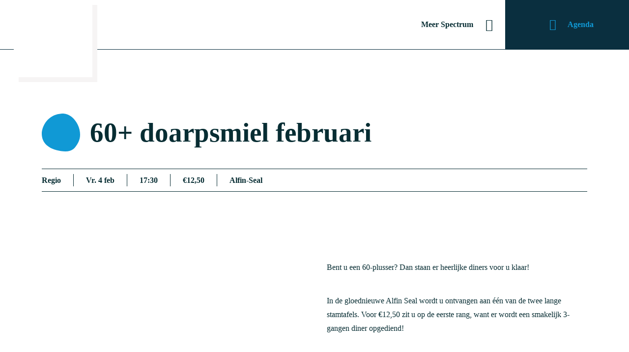

--- FILE ---
content_type: text/html; charset=UTF-8
request_url: https://itspektrum.nl/evenementen/455-copy-copy-copy-3/
body_size: 8373
content:
<!doctype html>
<html lang="nl-NL">

<head>
	<meta charset="UTF-8">
	<meta name="viewport" content="width=device-width, initial-scale=1">
	<link rel="profile" href="https://gmpg.org/xfn/11">

	<title>60+ doarpsmiel februari &#x2d; It Spektrum</title>

<!-- The SEO Framework: door Sybre Waaijer -->
<meta name="robots" content="max-snippet:-1,max-image-preview:standard,max-video-preview:-1" />
<link rel="canonical" href="https://itspektrum.nl/evenementen/455-copy-copy-copy-3/" />
<meta name="description" content="Bent u een 60&#x2d;plusser? Dan staan er heerlijke diners voor u klaar! In de gloednieuwe Alfin Seal wordt u ontvangen aan &eacute;&eacute;n van de twee lange stamtafels. Voor &euro;12&#8230;" />
<meta property="og:type" content="article" />
<meta property="og:locale" content="nl_NL" />
<meta property="og:site_name" content="It Spektrum" />
<meta property="og:title" content="60+ doarpsmiel februari" />
<meta property="og:description" content="Bent u een 60&#x2d;plusser? Dan staan er heerlijke diners voor u klaar! In de gloednieuwe Alfin Seal wordt u ontvangen aan &eacute;&eacute;n van de twee lange stamtafels. Voor &euro;12,50 zit u op de eerste rang&#8230;" />
<meta property="og:url" content="https://itspektrum.nl/evenementen/455-copy-copy-copy-3/" />
<meta property="og:image" content="https://itspektrum.nl/wp-content/uploads/2021/09/20210625_174403-scaled.jpg" />
<meta property="og:image:width" content="2560" />
<meta property="og:image:height" content="1920" />
<meta property="article:published_time" content="2021-10-02T11:07:29+00:00" />
<meta property="article:modified_time" content="2021-12-06T19:00:39+00:00" />
<meta name="twitter:card" content="summary_large_image" />
<meta name="twitter:title" content="60+ doarpsmiel februari" />
<meta name="twitter:description" content="Bent u een 60&#x2d;plusser? Dan staan er heerlijke diners voor u klaar! In de gloednieuwe Alfin Seal wordt u ontvangen aan &eacute;&eacute;n van de twee lange stamtafels. Voor &euro;12,50 zit u op de eerste rang&#8230;" />
<meta name="twitter:image" content="https://itspektrum.nl/wp-content/uploads/2021/09/20210625_174403-scaled.jpg" />
<script type="application/ld+json">{"@context":"https://schema.org","@graph":[{"@type":"WebSite","@id":"https://itspektrum.nl/#/schema/WebSite","url":"https://itspektrum.nl/","name":"It Spektrum","description":"Verzorgd uit!","inLanguage":"nl-NL","potentialAction":{"@type":"SearchAction","target":{"@type":"EntryPoint","urlTemplate":"https://itspektrum.nl/search/{search_term_string}/"},"query-input":"required name=search_term_string"},"publisher":{"@type":"Organization","@id":"https://itspektrum.nl/#/schema/Organization","name":"It Spektrum","url":"https://itspektrum.nl/"}},{"@type":"WebPage","@id":"https://itspektrum.nl/evenementen/455-copy-copy-copy-3/","url":"https://itspektrum.nl/evenementen/455-copy-copy-copy-3/","name":"60+ doarpsmiel februari &#x2d; It Spektrum","description":"Bent u een 60&#x2d;plusser? Dan staan er heerlijke diners voor u klaar! In de gloednieuwe Alfin Seal wordt u ontvangen aan &eacute;&eacute;n van de twee lange stamtafels. Voor &euro;12&#8230;","inLanguage":"nl-NL","isPartOf":{"@id":"https://itspektrum.nl/#/schema/WebSite"},"breadcrumb":{"@type":"BreadcrumbList","@id":"https://itspektrum.nl/#/schema/BreadcrumbList","itemListElement":[{"@type":"ListItem","position":1,"item":"https://itspektrum.nl/","name":"It Spektrum"},{"@type":"ListItem","position":2,"name":"60+ doarpsmiel februari"}]},"potentialAction":{"@type":"ReadAction","target":"https://itspektrum.nl/evenementen/455-copy-copy-copy-3/"},"datePublished":"2021-10-02T11:07:29+00:00","dateModified":"2021-12-06T19:00:39+00:00"}]}</script>
<!-- / The SEO Framework: door Sybre Waaijer | 61.90ms meta | 19.70ms boot -->

<link rel='dns-prefetch' href='//unpkg.com' />
<link rel="alternate" title="oEmbed (JSON)" type="application/json+oembed" href="https://itspektrum.nl/wp-json/oembed/1.0/embed?url=https%3A%2F%2Fitspektrum.nl%2Fevenementen%2F455-copy-copy-copy-3%2F" />
<link rel="alternate" title="oEmbed (XML)" type="text/xml+oembed" href="https://itspektrum.nl/wp-json/oembed/1.0/embed?url=https%3A%2F%2Fitspektrum.nl%2Fevenementen%2F455-copy-copy-copy-3%2F&#038;format=xml" />
<style id='wp-img-auto-sizes-contain-inline-css'>
img:is([sizes=auto i],[sizes^="auto," i]){contain-intrinsic-size:3000px 1500px}
/*# sourceURL=wp-img-auto-sizes-contain-inline-css */
</style>
<style id='wp-emoji-styles-inline-css'>

	img.wp-smiley, img.emoji {
		display: inline !important;
		border: none !important;
		box-shadow: none !important;
		height: 1em !important;
		width: 1em !important;
		margin: 0 0.07em !important;
		vertical-align: -0.1em !important;
		background: none !important;
		padding: 0 !important;
	}
/*# sourceURL=wp-emoji-styles-inline-css */
</style>
<style id='classic-theme-styles-inline-css'>
/*! This file is auto-generated */
.wp-block-button__link{color:#fff;background-color:#32373c;border-radius:9999px;box-shadow:none;text-decoration:none;padding:calc(.667em + 2px) calc(1.333em + 2px);font-size:1.125em}.wp-block-file__button{background:#32373c;color:#fff;text-decoration:none}
/*# sourceURL=/wp-includes/css/classic-themes.min.css */
</style>
<link rel='stylesheet' id='spectrum-style-css' href='https://itspektrum.nl/wp-content/themes/it-spektrum/build/style-index.css?ver=fb0da9802e6118c634cdc0704ab1c133' media='all' />
<link rel='stylesheet' id='bstcmfw-cookie-style-css' href='https://itspektrum.nl/wp-content/plugins/basticom-framework/admin/modules//includes/bstcmfw-cookie.css?ver=6.9' media='all' />
<script src="https://unpkg.com/swiper/swiper-bundle.min.js?ver=6.9" id="swiper-js"></script>
<script src="https://itspektrum.nl/wp-includes/js/jquery/jquery.min.js?ver=3.7.1" id="jquery-core-js"></script>
<script src="https://itspektrum.nl/wp-includes/js/jquery/jquery-migrate.min.js?ver=3.4.1" id="jquery-migrate-js"></script>
<script id="bstcmfw-cookie-script-js-extra">
var bstcmfw_ajax_cookie = {"ajaxurl":"https://itspektrum.nl/wp-admin/admin-ajax.php"};
//# sourceURL=bstcmfw-cookie-script-js-extra
</script>
<script src="https://itspektrum.nl/wp-content/plugins/basticom-framework/admin/modules//includes/bstcmfw-cookie.js?ver=6.9" id="bstcmfw-cookie-script-js"></script>
<link rel="https://api.w.org/" href="https://itspektrum.nl/wp-json/" /><link rel="apple-touch-icon" sizes="180x180" href="/wp-content/uploads/fbrfg/apple-touch-icon.png">
<link rel="icon" type="image/png" sizes="32x32" href="/wp-content/uploads/fbrfg/favicon-32x32.png">
<link rel="icon" type="image/png" sizes="16x16" href="/wp-content/uploads/fbrfg/favicon-16x16.png">
<link rel="manifest" href="/wp-content/uploads/fbrfg/site.webmanifest">
<link rel="mask-icon" href="/wp-content/uploads/fbrfg/safari-pinned-tab.svg" color="#ffffff">
<link rel="shortcut icon" href="/wp-content/uploads/fbrfg/favicon.ico">
<meta name="msapplication-TileColor" content="#ffffff">
<meta name="msapplication-config" content="/wp-content/uploads/fbrfg/browserconfig.xml">
<meta name="theme-color" content="#ffffff">		<style id="wp-custom-css">
			.banner__container {
	display:none;
}		</style>
		
	<!-- Google Tag Manager -->
	<script>(function(w,d,s,l,i){w[l]=w[l]||[];w[l].push({'gtm.start':
	new Date().getTime(),event:'gtm.js'});var f=d.getElementsByTagName(s)[0],
	j=d.createElement(s),dl=l!='dataLayer'?'&l='+l:'';j.async=true;j.src=
	'https://www.googletagmanager.com/gtm.js?id='+i+dl;f.parentNode.insertBefore(j,f);
	})(window,document,'script','dataLayer','GTM-NF86ZW2');</script>
	<!-- End Google Tag Manager -->

<style id='global-styles-inline-css'>
:root{--wp--preset--aspect-ratio--square: 1;--wp--preset--aspect-ratio--4-3: 4/3;--wp--preset--aspect-ratio--3-4: 3/4;--wp--preset--aspect-ratio--3-2: 3/2;--wp--preset--aspect-ratio--2-3: 2/3;--wp--preset--aspect-ratio--16-9: 16/9;--wp--preset--aspect-ratio--9-16: 9/16;--wp--preset--color--black: #000000;--wp--preset--color--cyan-bluish-gray: #abb8c3;--wp--preset--color--white: #ffffff;--wp--preset--color--pale-pink: #f78da7;--wp--preset--color--vivid-red: #cf2e2e;--wp--preset--color--luminous-vivid-orange: #ff6900;--wp--preset--color--luminous-vivid-amber: #fcb900;--wp--preset--color--light-green-cyan: #7bdcb5;--wp--preset--color--vivid-green-cyan: #00d084;--wp--preset--color--pale-cyan-blue: #8ed1fc;--wp--preset--color--vivid-cyan-blue: #0693e3;--wp--preset--color--vivid-purple: #9b51e0;--wp--preset--gradient--vivid-cyan-blue-to-vivid-purple: linear-gradient(135deg,rgb(6,147,227) 0%,rgb(155,81,224) 100%);--wp--preset--gradient--light-green-cyan-to-vivid-green-cyan: linear-gradient(135deg,rgb(122,220,180) 0%,rgb(0,208,130) 100%);--wp--preset--gradient--luminous-vivid-amber-to-luminous-vivid-orange: linear-gradient(135deg,rgb(252,185,0) 0%,rgb(255,105,0) 100%);--wp--preset--gradient--luminous-vivid-orange-to-vivid-red: linear-gradient(135deg,rgb(255,105,0) 0%,rgb(207,46,46) 100%);--wp--preset--gradient--very-light-gray-to-cyan-bluish-gray: linear-gradient(135deg,rgb(238,238,238) 0%,rgb(169,184,195) 100%);--wp--preset--gradient--cool-to-warm-spectrum: linear-gradient(135deg,rgb(74,234,220) 0%,rgb(151,120,209) 20%,rgb(207,42,186) 40%,rgb(238,44,130) 60%,rgb(251,105,98) 80%,rgb(254,248,76) 100%);--wp--preset--gradient--blush-light-purple: linear-gradient(135deg,rgb(255,206,236) 0%,rgb(152,150,240) 100%);--wp--preset--gradient--blush-bordeaux: linear-gradient(135deg,rgb(254,205,165) 0%,rgb(254,45,45) 50%,rgb(107,0,62) 100%);--wp--preset--gradient--luminous-dusk: linear-gradient(135deg,rgb(255,203,112) 0%,rgb(199,81,192) 50%,rgb(65,88,208) 100%);--wp--preset--gradient--pale-ocean: linear-gradient(135deg,rgb(255,245,203) 0%,rgb(182,227,212) 50%,rgb(51,167,181) 100%);--wp--preset--gradient--electric-grass: linear-gradient(135deg,rgb(202,248,128) 0%,rgb(113,206,126) 100%);--wp--preset--gradient--midnight: linear-gradient(135deg,rgb(2,3,129) 0%,rgb(40,116,252) 100%);--wp--preset--font-size--small: 13px;--wp--preset--font-size--medium: 20px;--wp--preset--font-size--large: 36px;--wp--preset--font-size--x-large: 42px;--wp--preset--spacing--20: 0.44rem;--wp--preset--spacing--30: 0.67rem;--wp--preset--spacing--40: 1rem;--wp--preset--spacing--50: 1.5rem;--wp--preset--spacing--60: 2.25rem;--wp--preset--spacing--70: 3.38rem;--wp--preset--spacing--80: 5.06rem;--wp--preset--shadow--natural: 6px 6px 9px rgba(0, 0, 0, 0.2);--wp--preset--shadow--deep: 12px 12px 50px rgba(0, 0, 0, 0.4);--wp--preset--shadow--sharp: 6px 6px 0px rgba(0, 0, 0, 0.2);--wp--preset--shadow--outlined: 6px 6px 0px -3px rgb(255, 255, 255), 6px 6px rgb(0, 0, 0);--wp--preset--shadow--crisp: 6px 6px 0px rgb(0, 0, 0);}:where(.is-layout-flex){gap: 0.5em;}:where(.is-layout-grid){gap: 0.5em;}body .is-layout-flex{display: flex;}.is-layout-flex{flex-wrap: wrap;align-items: center;}.is-layout-flex > :is(*, div){margin: 0;}body .is-layout-grid{display: grid;}.is-layout-grid > :is(*, div){margin: 0;}:where(.wp-block-columns.is-layout-flex){gap: 2em;}:where(.wp-block-columns.is-layout-grid){gap: 2em;}:where(.wp-block-post-template.is-layout-flex){gap: 1.25em;}:where(.wp-block-post-template.is-layout-grid){gap: 1.25em;}.has-black-color{color: var(--wp--preset--color--black) !important;}.has-cyan-bluish-gray-color{color: var(--wp--preset--color--cyan-bluish-gray) !important;}.has-white-color{color: var(--wp--preset--color--white) !important;}.has-pale-pink-color{color: var(--wp--preset--color--pale-pink) !important;}.has-vivid-red-color{color: var(--wp--preset--color--vivid-red) !important;}.has-luminous-vivid-orange-color{color: var(--wp--preset--color--luminous-vivid-orange) !important;}.has-luminous-vivid-amber-color{color: var(--wp--preset--color--luminous-vivid-amber) !important;}.has-light-green-cyan-color{color: var(--wp--preset--color--light-green-cyan) !important;}.has-vivid-green-cyan-color{color: var(--wp--preset--color--vivid-green-cyan) !important;}.has-pale-cyan-blue-color{color: var(--wp--preset--color--pale-cyan-blue) !important;}.has-vivid-cyan-blue-color{color: var(--wp--preset--color--vivid-cyan-blue) !important;}.has-vivid-purple-color{color: var(--wp--preset--color--vivid-purple) !important;}.has-black-background-color{background-color: var(--wp--preset--color--black) !important;}.has-cyan-bluish-gray-background-color{background-color: var(--wp--preset--color--cyan-bluish-gray) !important;}.has-white-background-color{background-color: var(--wp--preset--color--white) !important;}.has-pale-pink-background-color{background-color: var(--wp--preset--color--pale-pink) !important;}.has-vivid-red-background-color{background-color: var(--wp--preset--color--vivid-red) !important;}.has-luminous-vivid-orange-background-color{background-color: var(--wp--preset--color--luminous-vivid-orange) !important;}.has-luminous-vivid-amber-background-color{background-color: var(--wp--preset--color--luminous-vivid-amber) !important;}.has-light-green-cyan-background-color{background-color: var(--wp--preset--color--light-green-cyan) !important;}.has-vivid-green-cyan-background-color{background-color: var(--wp--preset--color--vivid-green-cyan) !important;}.has-pale-cyan-blue-background-color{background-color: var(--wp--preset--color--pale-cyan-blue) !important;}.has-vivid-cyan-blue-background-color{background-color: var(--wp--preset--color--vivid-cyan-blue) !important;}.has-vivid-purple-background-color{background-color: var(--wp--preset--color--vivid-purple) !important;}.has-black-border-color{border-color: var(--wp--preset--color--black) !important;}.has-cyan-bluish-gray-border-color{border-color: var(--wp--preset--color--cyan-bluish-gray) !important;}.has-white-border-color{border-color: var(--wp--preset--color--white) !important;}.has-pale-pink-border-color{border-color: var(--wp--preset--color--pale-pink) !important;}.has-vivid-red-border-color{border-color: var(--wp--preset--color--vivid-red) !important;}.has-luminous-vivid-orange-border-color{border-color: var(--wp--preset--color--luminous-vivid-orange) !important;}.has-luminous-vivid-amber-border-color{border-color: var(--wp--preset--color--luminous-vivid-amber) !important;}.has-light-green-cyan-border-color{border-color: var(--wp--preset--color--light-green-cyan) !important;}.has-vivid-green-cyan-border-color{border-color: var(--wp--preset--color--vivid-green-cyan) !important;}.has-pale-cyan-blue-border-color{border-color: var(--wp--preset--color--pale-cyan-blue) !important;}.has-vivid-cyan-blue-border-color{border-color: var(--wp--preset--color--vivid-cyan-blue) !important;}.has-vivid-purple-border-color{border-color: var(--wp--preset--color--vivid-purple) !important;}.has-vivid-cyan-blue-to-vivid-purple-gradient-background{background: var(--wp--preset--gradient--vivid-cyan-blue-to-vivid-purple) !important;}.has-light-green-cyan-to-vivid-green-cyan-gradient-background{background: var(--wp--preset--gradient--light-green-cyan-to-vivid-green-cyan) !important;}.has-luminous-vivid-amber-to-luminous-vivid-orange-gradient-background{background: var(--wp--preset--gradient--luminous-vivid-amber-to-luminous-vivid-orange) !important;}.has-luminous-vivid-orange-to-vivid-red-gradient-background{background: var(--wp--preset--gradient--luminous-vivid-orange-to-vivid-red) !important;}.has-very-light-gray-to-cyan-bluish-gray-gradient-background{background: var(--wp--preset--gradient--very-light-gray-to-cyan-bluish-gray) !important;}.has-cool-to-warm-spectrum-gradient-background{background: var(--wp--preset--gradient--cool-to-warm-spectrum) !important;}.has-blush-light-purple-gradient-background{background: var(--wp--preset--gradient--blush-light-purple) !important;}.has-blush-bordeaux-gradient-background{background: var(--wp--preset--gradient--blush-bordeaux) !important;}.has-luminous-dusk-gradient-background{background: var(--wp--preset--gradient--luminous-dusk) !important;}.has-pale-ocean-gradient-background{background: var(--wp--preset--gradient--pale-ocean) !important;}.has-electric-grass-gradient-background{background: var(--wp--preset--gradient--electric-grass) !important;}.has-midnight-gradient-background{background: var(--wp--preset--gradient--midnight) !important;}.has-small-font-size{font-size: var(--wp--preset--font-size--small) !important;}.has-medium-font-size{font-size: var(--wp--preset--font-size--medium) !important;}.has-large-font-size{font-size: var(--wp--preset--font-size--large) !important;}.has-x-large-font-size{font-size: var(--wp--preset--font-size--x-large) !important;}
/*# sourceURL=global-styles-inline-css */
</style>
</head>

<body class="wp-singular evenementen-template-default single single-evenementen postid-479 wp-theme-it-spektrum no-sidebar">

	<!-- Google Tag Manager (noscript) -->
	<noscript><iframe src="https://www.googletagmanager.com/ns.html?id=GTM-NF86ZW2"
	height="0" width="0" style="display:none;visibility:hidden"></iframe></noscript>
	<!-- End Google Tag Manager (noscript) -->

		

	<a class="skip-link screen-reader-text" href="#primary">Skip to content</a>

	<div class="site-wrapper">

		<header id="masthead" class="site-header">
			<div class="container">
				<div class="site-header__inner">
					<div class="site-branding">
						<a href="https://itspektrum.nl/" rel="home" class="logo">
															<img src="https://itspektrum.nl/wp-content/uploads/2021/07/logo.svg" alt="" class="logo__image logo__desktop" width="130" height="117" />
																						<img src="https://itspektrum.nl/wp-content/uploads/2021/07/logo-wit.svg" alt="" class="logo__image logo__menu-open" width="130" height="117" />
																						<img src="https://itspektrum.nl/wp-content/uploads/2021/07/logo-mobile.svg" alt="" class="logo__image logo__mobile" width="65" height="60" />
																						<img src="https://itspektrum.nl/wp-content/uploads/2021/07/logo-mobile-wit.svg" alt="" class="logo__image logo__mobile-menu-open" width="65" height="60" />
													</a>
											</div>

					<button class="menu-toggle">
						<span class="menu-toggle__default">
							Meer Spectrum						</span>
						<span class="menu-toggle__active">
							Sluiten						</span>
					</button>

					<div class="back-to-home">
						<a href="https://itspektrum.nl/" title="Agenda" class="back-to-home__anchor">
							<span class="back-to-home__inner">Agenda</span>
						</a>
					</div>
				</div>
			</div>
			<div class="site-dropdown">
				<div class="menu-items-container container-max-xxl">
					
						<nav class="menu-items">
														
								
																	<div class="menu-items__item">
										
											<a href="https://itspektrum.nl/theater-zalen/" class="menu-items__anchor">
																									<img width="350" height="300" src="https://itspektrum.nl/wp-content/uploads/2021/07/menu1-350x300.jpg" class="attachment-menu_thumbnail_1 size-menu_thumbnail_1" alt="" decoding="async" fetchpriority="high" srcset="https://itspektrum.nl/wp-content/uploads/2021/07/menu1.jpg 350w, https://itspektrum.nl/wp-content/uploads/2021/07/menu1-300x257.jpg 300w, https://itspektrum.nl/wp-content/uploads/2021/07/menu1-117x100.jpg 117w, https://itspektrum.nl/wp-content/uploads/2021/07/menu1-144x123.jpg 144w" sizes="(max-width: 350px) 100vw, 350px" />																								<div class="menu-items__title">
													Theater &#038; zalen												</div>
											</a>
																					
																			</div>
								
							
								
																	<div class="menu-items__item">
										
											<a href="https://itspektrum.nl/voorzieningen/" class="menu-items__anchor">
																									<img width="350" height="300" src="https://itspektrum.nl/wp-content/uploads/2021/09/it-spectrum-voorzieningen-350x300.jpg" class="attachment-menu_thumbnail_1 size-menu_thumbnail_1" alt="" decoding="async" />																								<div class="menu-items__title">
													Voorzieningen												</div>
											</a>
																					
																			</div>
								
							
								
																	<div class="menu-items__item">
										
											<a href="https://itspektrum.nl/over-it-spektrum/" class="menu-items__anchor">
																									<img width="350" height="200" src="https://itspektrum.nl/wp-content/uploads/2021/07/it-spectrum-vrijwilligers-350x200.jpg" class="attachment-menu_thumbnail_2 size-menu_thumbnail_2" alt="" decoding="async" />																								<div class="menu-items__title">
													Over It Spektrum												</div>
											</a>
																					
																			</div>
								
							
								
																	<div class="menu-items__item">
										
											<a href="https://itspektrum.nl/contact-route/" class="menu-items__anchor">
																									<img width="350" height="200" src="https://itspektrum.nl/wp-content/uploads/2021/07/menu2-350x200.jpg" class="attachment-menu_thumbnail_2 size-menu_thumbnail_2" alt="" decoding="async" srcset="https://itspektrum.nl/wp-content/uploads/2021/07/menu2.jpg 350w, https://itspektrum.nl/wp-content/uploads/2021/07/menu2-300x171.jpg 300w, https://itspektrum.nl/wp-content/uploads/2021/07/menu2-175x100.jpg 175w, https://itspektrum.nl/wp-content/uploads/2021/07/menu2-215x123.jpg 215w" sizes="(max-width: 350px) 100vw, 350px" />																								<div class="menu-items__title">
													Contact &#038; route												</div>
											</a>
																					
																			</div>
								
													</nav>

									</div>
				<div class="container">
					<div class="menu-contact row">
												<div class="menu-contact__item col-lg-auto">
							<div class="menu-contact__label">
															</div>
							<a href="tel:" title="" class="menu-contact__content">
															</a>
						</div>
						<div class="menu-contact__item col-lg">
							<div class="menu-contact__label">
								Of mail ons op							</div>
							<a href="mailto:info@itspektrum.nl" title="info@itspektrum.nl" class="menu-contact__content">
								info@itspektrum.nl							</a>
						</div>
						<div class="menu-contact__item col-lg-auto">
							<div class="menu-contact__label">
								Blijf op de hoogte							</div>
							<a href="https://nl-nl.facebook.com/ItSpektrumBurdaard/" title="Vind ons leuk op Facebook" class="menu-contact__content">
								Vind ons leuk op Facebook							</a>
						</div>
					</div>
				</div>
			</div>
		</header>
  <style>
    :root {
      --color-dynamic: #1099d5;
    }
  </style>

<div class="container-max-xl event-single">
  

<article class="event-content">
	<header class="event-content__header">
		<div class="event-content__icon">
			<svg xmlns="http://www.w3.org/2000/svg" viewBox="0 0 77.09 76.14">
				<path d="M38.84.16a27.29,27.29,0,0,1,13.93,2C71.18,10,83.18,38.21,73.85,57c-7.6,14.9-14.92,21.53-35.51,18.32C10.82,71.16-.63,57,0,38.87.4,28.4,9.65,2.71,38.84.16Z" style="fill:var(--color-dynamic)" />
			</svg>
							<img width="261" height="274" src="https://itspektrum.nl/wp-content/uploads/2021/09/Mune.svg" class="attachment-event_thumbnail size-event_thumbnail" alt="" decoding="async" loading="lazy" />					</div>
		<h1 class="entry-title display-3 mb-0">60+ doarpsmiel februari</h1>	</header><!-- .entry-header -->

	<div class="event-content__meta event-meta-container">
		
<div class="event-meta">
			<div class="event-meta__category">
			Regio		</div>
				<div class="event-meta__date">
			Vr. 4 feb		</div>
				<div class="event-meta__time">
			17:30		</div>
				<div class="event-meta__price">
			12,50		</div>
				<div class="event-meta__location">
			Alfin-Seal		</div>
	</div>			</div>

	<div class="event-content__row">
		<div class="event-content__column">
							<div class="event-content__image">
					
			<div class="post-thumbnail">
				<img width="2560" height="1920" src="https://itspektrum.nl/wp-content/uploads/2021/09/20210625_174403-scaled.jpg" class="attachment-post-thumbnail size-post-thumbnail wp-post-image" alt="" decoding="async" loading="lazy" srcset="https://itspektrum.nl/wp-content/uploads/2021/09/20210625_174403-scaled.jpg 2560w, https://itspektrum.nl/wp-content/uploads/2021/09/20210625_174403-300x225.jpg 300w, https://itspektrum.nl/wp-content/uploads/2021/09/20210625_174403-1024x768.jpg 1024w, https://itspektrum.nl/wp-content/uploads/2021/09/20210625_174403-768x576.jpg 768w, https://itspektrum.nl/wp-content/uploads/2021/09/20210625_174403-1536x1152.jpg 1536w, https://itspektrum.nl/wp-content/uploads/2021/09/20210625_174403-2048x1536.jpg 2048w, https://itspektrum.nl/wp-content/uploads/2021/09/20210625_174403-133x100.jpg 133w" sizes="auto, (max-width: 2560px) 100vw, 2560px" />			</div>

						</div>
								</div>
		<div class="event-content__column event-content__body">
			<div class="entry-content mb-3 mb-lg-0">
				<p>Bent u een 60-plusser? Dan staan er heerlijke diners voor u klaar!</p>
<p>In de gloednieuwe Alfin Seal wordt u ontvangen aan één van de twee lange stamtafels. Voor €12,50 zit u op de eerste rang, want er wordt een smakelijk 3-gangen diner opgediend!</p>
<p>Er is plaats voor maximaal 20 personen. Opgeven kan bij ch.betzema33@gmail.com, of telefonisch: 0519-332220</p>
<p>Uiteraard wordt het diner georganiseerd volgens de op dat moment geldende coronamaatregelen.</p>
			</div><!-- .entry-content -->
		</div>
	</div>

	<footer class="entry-footer">
			</footer><!-- .entry-footer -->
</article><!-- #post-479 -->

</div>


  <div class="text-bar">
    <div class="container">
      <h2 class="h1 text-bar__title">Ook leuk voor jou</h2>
    </div>
  </div>

  <div class="events">
    
      
<article class="event burdaard" style="--event-color: #1099d5">
	<div class="container event__inner">
					<a href="https://itspektrum.nl/evenementen/doarpsmiel-it-spektrum-60-2025-11-copy-copy/" title="Meer informatie" class="event__image">
				<img width="655" height="400" src="https://itspektrum.nl/wp-content/uploads/2022/08/DOARPSMIEL-655x400.jpeg" class="attachment-event_thumbnail size-event_thumbnail wp-post-image" alt="" decoding="async" loading="lazy" />			</a>
				<div class="event__content">
			<h2 class="h1 event__title">
				<div>Doarpsmiel It Spektrum 60+ (feb)</div>			</h2>
			<div class="event__meta">
				<div class="event-meta-container">
					
<div class="event-meta">
			<div class="event-meta__category">
			Regio		</div>
				<div class="event-meta__date">
			Vr. 6 feb		</div>
				<div class="event-meta__time">
			17:30		</div>
				<div class="event-meta__price">
			15,00 p.p. 		</div>
				<div class="event-meta__location">
			It Spektrum		</div>
	</div>				</div>
			</div>
			<p>Elke 1ste vrijdag van de maand is er weer het Doarpsmiel.  Aantal: maximaal 20 personen Aanmelden verplicht bij It Spektrum via; mail: info@itspektrum.nl  of telefonisch: 0519-332470 (alleen &#8217;s ochtends) VOL=VOL</p>
			<div class="actions-inline">
				<a href="https://itspektrum.nl/evenementen/doarpsmiel-it-spektrum-60-2025-11-copy-copy/" title="Meer informatie" class="event__button">
					<span class="d-none d-lg-inline">Meer informatie</span>
					<span class="d-lg-none">Meer info</span>
				</a>
							</div>
		</div>
	</div>
</article>
    
      
<article class="event burdaard" style="--event-color: #1099d5">
	<div class="container event__inner">
					<a href="https://itspektrum.nl/evenementen/doarpsmiel-it-spektrum-60-2025-11-copy-copy-copy/" title="Meer informatie" class="event__image">
				<img width="655" height="400" src="https://itspektrum.nl/wp-content/uploads/2022/08/DOARPSMIEL-655x400.jpeg" class="attachment-event_thumbnail size-event_thumbnail wp-post-image" alt="" decoding="async" loading="lazy" />			</a>
				<div class="event__content">
			<h2 class="h1 event__title">
				<div>Doarpsmiel It Spektrum 60+ (maart)</div>			</h2>
			<div class="event__meta">
				<div class="event-meta-container">
					
<div class="event-meta">
			<div class="event-meta__category">
			Regio		</div>
				<div class="event-meta__date">
			Vr. 6 mrt		</div>
				<div class="event-meta__time">
			17:30		</div>
				<div class="event-meta__price">
			15,00 p.p. 		</div>
				<div class="event-meta__location">
			It Spektrum		</div>
	</div>				</div>
			</div>
			<p>Elke 1ste vrijdag van de maand is er weer het Doarpsmiel.  Aantal: maximaal 20 personen Aanmelden verplicht bij It Spektrum via; mail: info@itspektrum.nl  of telefonisch: 0519-332470 (alleen &#8217;s ochtends) VOL=VOL</p>
			<div class="actions-inline">
				<a href="https://itspektrum.nl/evenementen/doarpsmiel-it-spektrum-60-2025-11-copy-copy-copy/" title="Meer informatie" class="event__button">
					<span class="d-none d-lg-inline">Meer informatie</span>
					<span class="d-lg-none">Meer info</span>
				</a>
							</div>
		</div>
	</div>
</article>
      </div>



<a href="https://itspektrum.nl#agenda" title="Terug naar de agenda" class="btn btn--xl btn--full btn--load-more">
  Terug naar de agenda</a>

<footer class="site-footer">
  <div class="container-max-xl">
    <div class="top-footer">
      <a href="https://itspektrum.nl/over-it-spektrum/#ons-mienskipsbier" title="#" class="top-footer__text">
        <span>Altijd iets om na te praten!</span>
        <strong>Proef ons speciaal gebrouwen biertje</strong>
      </a>
    </div>
    <div class="row middle-footer">
      <div class="middle-footer__column">
        <div class="contact-info">
          <div class="contact-info__label">
            Blijf op de hoogte          </div>
          <a href="https://nl-nl.facebook.com/ItSpektrumBurdaard/" title="Vind ons leuk op Facebook" class="contact-info__text" target="_blank">
            Vind ons leuk op Facebook          </a>
        </div>
      </div>
      <div class="middle-footer__column">
        <div class="contact-info">
          <div class="contact-info__label">
                      </div>
          <a href="tel:" title="" class="contact-info__text">
                      </a>
        </div>
      </div>
      <div class="middle-footer__column">
        <div class="contact-info">
          <div class="contact-info__label">
            Of mail ons op          </div>
          <a href="mailto:info@itspektrum.nl" title="Of mail ons op" class="contact-info__text">
            info@itspektrum.nl          </a>
        </div>
      </div>
    </div>
    <div class="footer-illustration"></div>
    <div class="bottom-footer">
      <div class="bottom-footer__address">
        Adres: <a href="https://goo.gl/maps/FQTZjDFWt8iNk5w7A" class="bottom-footer__anchor" target="_blank">Schoolstraat 12, 9111 HH Burdaard (Google maps)</a>      </div>
      <div class="menu-footer-container"><ul id="menu-footer" class="footer-menu"><li id="menu-item-259" class="menu-item menu-item-type-post_type menu-item-object-page menu-item-259"><a href="https://itspektrum.nl/contact-route/">Vragen &#038; contact</a></li>
<li id="menu-item-113" class="menu-item menu-item-type-post_type menu-item-object-page menu-item-privacy-policy menu-item-113"><a rel="privacy-policy" href="https://itspektrum.nl/privacy-cookies/">Privacy &#038; Cookies</a></li>
<li id="menu-item-112" class="menu-item menu-item-type-post_type menu-item-object-page menu-item-112"><a href="https://itspektrum.nl/disclaimer/">Disclaimer</a></li>
</ul></div>      <div class="bottom-footer__builder">
        Website door <a href="https://www.basticom.nl/" target="_blank" class="bottom-footer__anchor">Basticom</a>      </div>
    </div>
  </div>
</footer>
</div>


<script type="speculationrules">
{"prefetch":[{"source":"document","where":{"and":[{"href_matches":"/*"},{"not":{"href_matches":["/wp-*.php","/wp-admin/*","/wp-content/uploads/*","/wp-content/*","/wp-content/plugins/*","/wp-content/themes/it-spektrum/*","/*\\?(.+)"]}},{"not":{"selector_matches":"a[rel~=\"nofollow\"]"}},{"not":{"selector_matches":".no-prefetch, .no-prefetch a"}}]},"eagerness":"conservative"}]}
</script>
<script id="spectrum-script-js-extra">
var bstcm = {"ajaxurl":"https://itspektrum.nl/wp-admin/admin-ajax.php","loadmore_events_limit":"6","loadmore_events_ppp":"6","loadmore_date_offset":"3","nonce":"b9aa91ec57"};
//# sourceURL=spectrum-script-js-extra
</script>
<script src="https://itspektrum.nl/wp-content/themes/it-spektrum/build/index.js?ver=fb0da9802e6118c634cdc0704ab1c133" id="spectrum-script-js"></script>
<script id="wp-emoji-settings" type="application/json">
{"baseUrl":"https://s.w.org/images/core/emoji/17.0.2/72x72/","ext":".png","svgUrl":"https://s.w.org/images/core/emoji/17.0.2/svg/","svgExt":".svg","source":{"concatemoji":"https://itspektrum.nl/wp-includes/js/wp-emoji-release.min.js?ver=6.9"}}
</script>
<script type="module">
/*! This file is auto-generated */
const a=JSON.parse(document.getElementById("wp-emoji-settings").textContent),o=(window._wpemojiSettings=a,"wpEmojiSettingsSupports"),s=["flag","emoji"];function i(e){try{var t={supportTests:e,timestamp:(new Date).valueOf()};sessionStorage.setItem(o,JSON.stringify(t))}catch(e){}}function c(e,t,n){e.clearRect(0,0,e.canvas.width,e.canvas.height),e.fillText(t,0,0);t=new Uint32Array(e.getImageData(0,0,e.canvas.width,e.canvas.height).data);e.clearRect(0,0,e.canvas.width,e.canvas.height),e.fillText(n,0,0);const a=new Uint32Array(e.getImageData(0,0,e.canvas.width,e.canvas.height).data);return t.every((e,t)=>e===a[t])}function p(e,t){e.clearRect(0,0,e.canvas.width,e.canvas.height),e.fillText(t,0,0);var n=e.getImageData(16,16,1,1);for(let e=0;e<n.data.length;e++)if(0!==n.data[e])return!1;return!0}function u(e,t,n,a){switch(t){case"flag":return n(e,"\ud83c\udff3\ufe0f\u200d\u26a7\ufe0f","\ud83c\udff3\ufe0f\u200b\u26a7\ufe0f")?!1:!n(e,"\ud83c\udde8\ud83c\uddf6","\ud83c\udde8\u200b\ud83c\uddf6")&&!n(e,"\ud83c\udff4\udb40\udc67\udb40\udc62\udb40\udc65\udb40\udc6e\udb40\udc67\udb40\udc7f","\ud83c\udff4\u200b\udb40\udc67\u200b\udb40\udc62\u200b\udb40\udc65\u200b\udb40\udc6e\u200b\udb40\udc67\u200b\udb40\udc7f");case"emoji":return!a(e,"\ud83e\u1fac8")}return!1}function f(e,t,n,a){let r;const o=(r="undefined"!=typeof WorkerGlobalScope&&self instanceof WorkerGlobalScope?new OffscreenCanvas(300,150):document.createElement("canvas")).getContext("2d",{willReadFrequently:!0}),s=(o.textBaseline="top",o.font="600 32px Arial",{});return e.forEach(e=>{s[e]=t(o,e,n,a)}),s}function r(e){var t=document.createElement("script");t.src=e,t.defer=!0,document.head.appendChild(t)}a.supports={everything:!0,everythingExceptFlag:!0},new Promise(t=>{let n=function(){try{var e=JSON.parse(sessionStorage.getItem(o));if("object"==typeof e&&"number"==typeof e.timestamp&&(new Date).valueOf()<e.timestamp+604800&&"object"==typeof e.supportTests)return e.supportTests}catch(e){}return null}();if(!n){if("undefined"!=typeof Worker&&"undefined"!=typeof OffscreenCanvas&&"undefined"!=typeof URL&&URL.createObjectURL&&"undefined"!=typeof Blob)try{var e="postMessage("+f.toString()+"("+[JSON.stringify(s),u.toString(),c.toString(),p.toString()].join(",")+"));",a=new Blob([e],{type:"text/javascript"});const r=new Worker(URL.createObjectURL(a),{name:"wpTestEmojiSupports"});return void(r.onmessage=e=>{i(n=e.data),r.terminate(),t(n)})}catch(e){}i(n=f(s,u,c,p))}t(n)}).then(e=>{for(const n in e)a.supports[n]=e[n],a.supports.everything=a.supports.everything&&a.supports[n],"flag"!==n&&(a.supports.everythingExceptFlag=a.supports.everythingExceptFlag&&a.supports[n]);var t;a.supports.everythingExceptFlag=a.supports.everythingExceptFlag&&!a.supports.flag,a.supports.everything||((t=a.source||{}).concatemoji?r(t.concatemoji):t.wpemoji&&t.twemoji&&(r(t.twemoji),r(t.wpemoji)))});
//# sourceURL=https://itspektrum.nl/wp-includes/js/wp-emoji-loader.min.js
</script>

</body>

</html>

--- FILE ---
content_type: text/css
request_url: https://itspektrum.nl/wp-content/themes/it-spektrum/build/style-index.css?ver=fb0da9802e6118c634cdc0704ab1c133
body_size: 23232
content:
/*!
Theme Name: Spectrum
Theme URI: http://underscores.me/
Author: Basticom
Author URI: https://www.basticom.nl/
Description: WordPress boilerplate theme called \'Spectrum\'
Version: 1.0.0
Text Domain: spectrum

--------------------------------------------------------------*/:root{--section-spacer-mobile: 50px;--section-spacer-desktop-sm: 100px;--section-spacer-desktop: 150px;--actions-spacer: 15px}@media only screen and (min-width: 992px){:root{--actions-spacer: 25px}}:root{--button-xxl-padding: 25px;--button-xxl-font-size: 20px}@media only screen and (min-width: 992px){:root{--button-xxl-padding: 2.8em;--button-xxl-font-size: 30px}}:root{--form-border-color: #010101}:root{--event-dropdown-display: none}/*!
 * Bootstrap Grid v5.0.2 (https://getbootstrap.com/)
 * Copyright 2011-2021 The Bootstrap Authors
 * Copyright 2011-2021 Twitter, Inc.
 * Licensed under MIT (https://github.com/twbs/bootstrap/blob/main/LICENSE)
 */.container,.container-fluid,.container-xxxl,.container-xxl,.container-xl{width:100%;padding-right:var(--bs-gutter-x, calc(var(--page-gutter) / 2));padding-left:var(--bs-gutter-x, calc(var(--page-gutter) / 2));margin-right:auto;margin-left:auto}@media(min-width: 1024px){.container-xl,.container-lg,.container-md,.container-sm,.container-xs,.container-xxs,.container{max-width:1160px}}@media(min-width: 1110px){.container-xxl,.container-xl,.container-lg,.container-md,.container-sm,.container-xs,.container-xxs,.container{max-width:1275px}}@media(min-width: 1440px){.container-xxxl,.container-xxl,.container-xl,.container-lg,.container-md,.container-sm,.container-xs,.container-xxs,.container{max-width:1390px}}.row{--bs-gutter-x: var(--page-gutter);--bs-gutter-y: 0;display:flex;flex-wrap:wrap;margin-top:calc(var(--bs-gutter-y) * -1);margin-right:calc(var(--bs-gutter-x) * -.5);margin-left:calc(var(--bs-gutter-x) * -.5)}.row>*{box-sizing:border-box;flex-shrink:0;width:100%;max-width:100%;padding-right:calc(var(--bs-gutter-x) * .5);padding-left:calc(var(--bs-gutter-x) * .5);margin-top:var(--bs-gutter-y)}.col{flex:1 0 0%}.row-cols-auto>*{flex:0 0 auto;width:auto}.row-cols-1>*{flex:0 0 auto;width:100%}.row-cols-2>*{flex:0 0 auto;width:50%}.row-cols-3>*{flex:0 0 auto;width:33.3333333333%}.row-cols-4>*{flex:0 0 auto;width:25%}.row-cols-5>*{flex:0 0 auto;width:20%}.row-cols-6>*{flex:0 0 auto;width:16.6666666667%}@media(min-width: 320px){.col-xxs{flex:1 0 0%}.row-cols-xxs-auto>*{flex:0 0 auto;width:auto}.row-cols-xxs-1>*{flex:0 0 auto;width:100%}.row-cols-xxs-2>*{flex:0 0 auto;width:50%}.row-cols-xxs-3>*{flex:0 0 auto;width:33.3333333333%}.row-cols-xxs-4>*{flex:0 0 auto;width:25%}.row-cols-xxs-5>*{flex:0 0 auto;width:20%}.row-cols-xxs-6>*{flex:0 0 auto;width:16.6666666667%}}@media(min-width: 375px){.col-xs{flex:1 0 0%}.row-cols-xs-auto>*{flex:0 0 auto;width:auto}.row-cols-xs-1>*{flex:0 0 auto;width:100%}.row-cols-xs-2>*{flex:0 0 auto;width:50%}.row-cols-xs-3>*{flex:0 0 auto;width:33.3333333333%}.row-cols-xs-4>*{flex:0 0 auto;width:25%}.row-cols-xs-5>*{flex:0 0 auto;width:20%}.row-cols-xs-6>*{flex:0 0 auto;width:16.6666666667%}}@media(min-width: 576px){.col-sm{flex:1 0 0%}.row-cols-sm-auto>*{flex:0 0 auto;width:auto}.row-cols-sm-1>*{flex:0 0 auto;width:100%}.row-cols-sm-2>*{flex:0 0 auto;width:50%}.row-cols-sm-3>*{flex:0 0 auto;width:33.3333333333%}.row-cols-sm-4>*{flex:0 0 auto;width:25%}.row-cols-sm-5>*{flex:0 0 auto;width:20%}.row-cols-sm-6>*{flex:0 0 auto;width:16.6666666667%}}@media(min-width: 768px){.col-md{flex:1 0 0%}.row-cols-md-auto>*{flex:0 0 auto;width:auto}.row-cols-md-1>*{flex:0 0 auto;width:100%}.row-cols-md-2>*{flex:0 0 auto;width:50%}.row-cols-md-3>*{flex:0 0 auto;width:33.3333333333%}.row-cols-md-4>*{flex:0 0 auto;width:25%}.row-cols-md-5>*{flex:0 0 auto;width:20%}.row-cols-md-6>*{flex:0 0 auto;width:16.6666666667%}}@media(min-width: 992px){.col-lg{flex:1 0 0%}.row-cols-lg-auto>*{flex:0 0 auto;width:auto}.row-cols-lg-1>*{flex:0 0 auto;width:100%}.row-cols-lg-2>*{flex:0 0 auto;width:50%}.row-cols-lg-3>*{flex:0 0 auto;width:33.3333333333%}.row-cols-lg-4>*{flex:0 0 auto;width:25%}.row-cols-lg-5>*{flex:0 0 auto;width:20%}.row-cols-lg-6>*{flex:0 0 auto;width:16.6666666667%}}@media(min-width: 1024px){.col-xl{flex:1 0 0%}.row-cols-xl-auto>*{flex:0 0 auto;width:auto}.row-cols-xl-1>*{flex:0 0 auto;width:100%}.row-cols-xl-2>*{flex:0 0 auto;width:50%}.row-cols-xl-3>*{flex:0 0 auto;width:33.3333333333%}.row-cols-xl-4>*{flex:0 0 auto;width:25%}.row-cols-xl-5>*{flex:0 0 auto;width:20%}.row-cols-xl-6>*{flex:0 0 auto;width:16.6666666667%}}@media(min-width: 1110px){.col-xxl{flex:1 0 0%}.row-cols-xxl-auto>*{flex:0 0 auto;width:auto}.row-cols-xxl-1>*{flex:0 0 auto;width:100%}.row-cols-xxl-2>*{flex:0 0 auto;width:50%}.row-cols-xxl-3>*{flex:0 0 auto;width:33.3333333333%}.row-cols-xxl-4>*{flex:0 0 auto;width:25%}.row-cols-xxl-5>*{flex:0 0 auto;width:20%}.row-cols-xxl-6>*{flex:0 0 auto;width:16.6666666667%}}@media(min-width: 1440px){.col-xxxl{flex:1 0 0%}.row-cols-xxxl-auto>*{flex:0 0 auto;width:auto}.row-cols-xxxl-1>*{flex:0 0 auto;width:100%}.row-cols-xxxl-2>*{flex:0 0 auto;width:50%}.row-cols-xxxl-3>*{flex:0 0 auto;width:33.3333333333%}.row-cols-xxxl-4>*{flex:0 0 auto;width:25%}.row-cols-xxxl-5>*{flex:0 0 auto;width:20%}.row-cols-xxxl-6>*{flex:0 0 auto;width:16.6666666667%}}.col-auto{flex:0 0 auto;width:auto}.col-1{flex:0 0 auto;width:8.33333333%}.col-2{flex:0 0 auto;width:16.66666667%}.col-3{flex:0 0 auto;width:25%}.col-4{flex:0 0 auto;width:33.33333333%}.col-5{flex:0 0 auto;width:41.66666667%}.col-6{flex:0 0 auto;width:50%}.col-7{flex:0 0 auto;width:58.33333333%}.col-8{flex:0 0 auto;width:66.66666667%}.col-9{flex:0 0 auto;width:75%}.col-10{flex:0 0 auto;width:83.33333333%}.col-11{flex:0 0 auto;width:91.66666667%}.col-12{flex:0 0 auto;width:100%}.offset-1{margin-left:8.33333333%}.offset-2{margin-left:16.66666667%}.offset-3{margin-left:25%}.offset-4{margin-left:33.33333333%}.offset-5{margin-left:41.66666667%}.offset-6{margin-left:50%}.offset-7{margin-left:58.33333333%}.offset-8{margin-left:66.66666667%}.offset-9{margin-left:75%}.offset-10{margin-left:83.33333333%}.offset-11{margin-left:91.66666667%}.g-0,.gx-0{--bs-gutter-x: 0}.g-0,.gy-0{--bs-gutter-y: 0}.g-1,.gx-1{--bs-gutter-x: var(--page-gutter)}.g-1,.gy-1{--bs-gutter-y: var(--page-gutter)}@media(min-width: 320px){.col-xxs-auto{flex:0 0 auto;width:auto}.col-xxs-1{flex:0 0 auto;width:8.33333333%}.col-xxs-2{flex:0 0 auto;width:16.66666667%}.col-xxs-3{flex:0 0 auto;width:25%}.col-xxs-4{flex:0 0 auto;width:33.33333333%}.col-xxs-5{flex:0 0 auto;width:41.66666667%}.col-xxs-6{flex:0 0 auto;width:50%}.col-xxs-7{flex:0 0 auto;width:58.33333333%}.col-xxs-8{flex:0 0 auto;width:66.66666667%}.col-xxs-9{flex:0 0 auto;width:75%}.col-xxs-10{flex:0 0 auto;width:83.33333333%}.col-xxs-11{flex:0 0 auto;width:91.66666667%}.col-xxs-12{flex:0 0 auto;width:100%}.offset-xxs-0{margin-left:0}.offset-xxs-1{margin-left:8.33333333%}.offset-xxs-2{margin-left:16.66666667%}.offset-xxs-3{margin-left:25%}.offset-xxs-4{margin-left:33.33333333%}.offset-xxs-5{margin-left:41.66666667%}.offset-xxs-6{margin-left:50%}.offset-xxs-7{margin-left:58.33333333%}.offset-xxs-8{margin-left:66.66666667%}.offset-xxs-9{margin-left:75%}.offset-xxs-10{margin-left:83.33333333%}.offset-xxs-11{margin-left:91.66666667%}.g-xxs-0,.gx-xxs-0{--bs-gutter-x: 0}.g-xxs-0,.gy-xxs-0{--bs-gutter-y: 0}.g-xxs-1,.gx-xxs-1{--bs-gutter-x: var(--page-gutter)}.g-xxs-1,.gy-xxs-1{--bs-gutter-y: var(--page-gutter)}}@media(min-width: 375px){.col-xs-auto{flex:0 0 auto;width:auto}.col-xs-1{flex:0 0 auto;width:8.33333333%}.col-xs-2{flex:0 0 auto;width:16.66666667%}.col-xs-3{flex:0 0 auto;width:25%}.col-xs-4{flex:0 0 auto;width:33.33333333%}.col-xs-5{flex:0 0 auto;width:41.66666667%}.col-xs-6{flex:0 0 auto;width:50%}.col-xs-7{flex:0 0 auto;width:58.33333333%}.col-xs-8{flex:0 0 auto;width:66.66666667%}.col-xs-9{flex:0 0 auto;width:75%}.col-xs-10{flex:0 0 auto;width:83.33333333%}.col-xs-11{flex:0 0 auto;width:91.66666667%}.col-xs-12{flex:0 0 auto;width:100%}.offset-xs-0{margin-left:0}.offset-xs-1{margin-left:8.33333333%}.offset-xs-2{margin-left:16.66666667%}.offset-xs-3{margin-left:25%}.offset-xs-4{margin-left:33.33333333%}.offset-xs-5{margin-left:41.66666667%}.offset-xs-6{margin-left:50%}.offset-xs-7{margin-left:58.33333333%}.offset-xs-8{margin-left:66.66666667%}.offset-xs-9{margin-left:75%}.offset-xs-10{margin-left:83.33333333%}.offset-xs-11{margin-left:91.66666667%}.g-xs-0,.gx-xs-0{--bs-gutter-x: 0}.g-xs-0,.gy-xs-0{--bs-gutter-y: 0}.g-xs-1,.gx-xs-1{--bs-gutter-x: var(--page-gutter)}.g-xs-1,.gy-xs-1{--bs-gutter-y: var(--page-gutter)}}@media(min-width: 576px){.col-sm-auto{flex:0 0 auto;width:auto}.col-sm-1{flex:0 0 auto;width:8.33333333%}.col-sm-2{flex:0 0 auto;width:16.66666667%}.col-sm-3{flex:0 0 auto;width:25%}.col-sm-4{flex:0 0 auto;width:33.33333333%}.col-sm-5{flex:0 0 auto;width:41.66666667%}.col-sm-6{flex:0 0 auto;width:50%}.col-sm-7{flex:0 0 auto;width:58.33333333%}.col-sm-8{flex:0 0 auto;width:66.66666667%}.col-sm-9{flex:0 0 auto;width:75%}.col-sm-10{flex:0 0 auto;width:83.33333333%}.col-sm-11{flex:0 0 auto;width:91.66666667%}.col-sm-12{flex:0 0 auto;width:100%}.offset-sm-0{margin-left:0}.offset-sm-1{margin-left:8.33333333%}.offset-sm-2{margin-left:16.66666667%}.offset-sm-3{margin-left:25%}.offset-sm-4{margin-left:33.33333333%}.offset-sm-5{margin-left:41.66666667%}.offset-sm-6{margin-left:50%}.offset-sm-7{margin-left:58.33333333%}.offset-sm-8{margin-left:66.66666667%}.offset-sm-9{margin-left:75%}.offset-sm-10{margin-left:83.33333333%}.offset-sm-11{margin-left:91.66666667%}.g-sm-0,.gx-sm-0{--bs-gutter-x: 0}.g-sm-0,.gy-sm-0{--bs-gutter-y: 0}.g-sm-1,.gx-sm-1{--bs-gutter-x: var(--page-gutter)}.g-sm-1,.gy-sm-1{--bs-gutter-y: var(--page-gutter)}}@media(min-width: 768px){.col-md-auto{flex:0 0 auto;width:auto}.col-md-1{flex:0 0 auto;width:8.33333333%}.col-md-2{flex:0 0 auto;width:16.66666667%}.col-md-3{flex:0 0 auto;width:25%}.col-md-4{flex:0 0 auto;width:33.33333333%}.col-md-5{flex:0 0 auto;width:41.66666667%}.col-md-6{flex:0 0 auto;width:50%}.col-md-7{flex:0 0 auto;width:58.33333333%}.col-md-8{flex:0 0 auto;width:66.66666667%}.col-md-9{flex:0 0 auto;width:75%}.col-md-10{flex:0 0 auto;width:83.33333333%}.col-md-11{flex:0 0 auto;width:91.66666667%}.col-md-12{flex:0 0 auto;width:100%}.offset-md-0{margin-left:0}.offset-md-1{margin-left:8.33333333%}.offset-md-2{margin-left:16.66666667%}.offset-md-3{margin-left:25%}.offset-md-4{margin-left:33.33333333%}.offset-md-5{margin-left:41.66666667%}.offset-md-6{margin-left:50%}.offset-md-7{margin-left:58.33333333%}.offset-md-8{margin-left:66.66666667%}.offset-md-9{margin-left:75%}.offset-md-10{margin-left:83.33333333%}.offset-md-11{margin-left:91.66666667%}.g-md-0,.gx-md-0{--bs-gutter-x: 0}.g-md-0,.gy-md-0{--bs-gutter-y: 0}.g-md-1,.gx-md-1{--bs-gutter-x: var(--page-gutter)}.g-md-1,.gy-md-1{--bs-gutter-y: var(--page-gutter)}}@media(min-width: 992px){.col-lg-auto{flex:0 0 auto;width:auto}.col-lg-1{flex:0 0 auto;width:8.33333333%}.col-lg-2{flex:0 0 auto;width:16.66666667%}.col-lg-3{flex:0 0 auto;width:25%}.col-lg-4{flex:0 0 auto;width:33.33333333%}.col-lg-5{flex:0 0 auto;width:41.66666667%}.col-lg-6{flex:0 0 auto;width:50%}.col-lg-7{flex:0 0 auto;width:58.33333333%}.col-lg-8{flex:0 0 auto;width:66.66666667%}.col-lg-9{flex:0 0 auto;width:75%}.col-lg-10{flex:0 0 auto;width:83.33333333%}.col-lg-11{flex:0 0 auto;width:91.66666667%}.col-lg-12{flex:0 0 auto;width:100%}.offset-lg-0{margin-left:0}.offset-lg-1{margin-left:8.33333333%}.offset-lg-2{margin-left:16.66666667%}.offset-lg-3{margin-left:25%}.offset-lg-4{margin-left:33.33333333%}.offset-lg-5{margin-left:41.66666667%}.offset-lg-6{margin-left:50%}.offset-lg-7{margin-left:58.33333333%}.offset-lg-8{margin-left:66.66666667%}.offset-lg-9{margin-left:75%}.offset-lg-10{margin-left:83.33333333%}.offset-lg-11{margin-left:91.66666667%}.g-lg-0,.gx-lg-0{--bs-gutter-x: 0}.g-lg-0,.gy-lg-0{--bs-gutter-y: 0}.g-lg-1,.gx-lg-1{--bs-gutter-x: var(--page-gutter)}.g-lg-1,.gy-lg-1{--bs-gutter-y: var(--page-gutter)}}@media(min-width: 1024px){.col-xl-auto{flex:0 0 auto;width:auto}.col-xl-1{flex:0 0 auto;width:8.33333333%}.col-xl-2{flex:0 0 auto;width:16.66666667%}.col-xl-3{flex:0 0 auto;width:25%}.col-xl-4{flex:0 0 auto;width:33.33333333%}.col-xl-5{flex:0 0 auto;width:41.66666667%}.col-xl-6{flex:0 0 auto;width:50%}.col-xl-7{flex:0 0 auto;width:58.33333333%}.col-xl-8{flex:0 0 auto;width:66.66666667%}.col-xl-9{flex:0 0 auto;width:75%}.col-xl-10{flex:0 0 auto;width:83.33333333%}.col-xl-11{flex:0 0 auto;width:91.66666667%}.col-xl-12{flex:0 0 auto;width:100%}.offset-xl-0{margin-left:0}.offset-xl-1{margin-left:8.33333333%}.offset-xl-2{margin-left:16.66666667%}.offset-xl-3{margin-left:25%}.offset-xl-4{margin-left:33.33333333%}.offset-xl-5{margin-left:41.66666667%}.offset-xl-6{margin-left:50%}.offset-xl-7{margin-left:58.33333333%}.offset-xl-8{margin-left:66.66666667%}.offset-xl-9{margin-left:75%}.offset-xl-10{margin-left:83.33333333%}.offset-xl-11{margin-left:91.66666667%}.g-xl-0,.gx-xl-0{--bs-gutter-x: 0}.g-xl-0,.gy-xl-0{--bs-gutter-y: 0}.g-xl-1,.gx-xl-1{--bs-gutter-x: var(--page-gutter)}.g-xl-1,.gy-xl-1{--bs-gutter-y: var(--page-gutter)}}@media(min-width: 1110px){.col-xxl-auto{flex:0 0 auto;width:auto}.col-xxl-1{flex:0 0 auto;width:8.33333333%}.col-xxl-2{flex:0 0 auto;width:16.66666667%}.col-xxl-3{flex:0 0 auto;width:25%}.col-xxl-4{flex:0 0 auto;width:33.33333333%}.col-xxl-5{flex:0 0 auto;width:41.66666667%}.col-xxl-6{flex:0 0 auto;width:50%}.col-xxl-7{flex:0 0 auto;width:58.33333333%}.col-xxl-8{flex:0 0 auto;width:66.66666667%}.col-xxl-9{flex:0 0 auto;width:75%}.col-xxl-10{flex:0 0 auto;width:83.33333333%}.col-xxl-11{flex:0 0 auto;width:91.66666667%}.col-xxl-12{flex:0 0 auto;width:100%}.offset-xxl-0{margin-left:0}.offset-xxl-1{margin-left:8.33333333%}.offset-xxl-2{margin-left:16.66666667%}.offset-xxl-3{margin-left:25%}.offset-xxl-4{margin-left:33.33333333%}.offset-xxl-5{margin-left:41.66666667%}.offset-xxl-6{margin-left:50%}.offset-xxl-7{margin-left:58.33333333%}.offset-xxl-8{margin-left:66.66666667%}.offset-xxl-9{margin-left:75%}.offset-xxl-10{margin-left:83.33333333%}.offset-xxl-11{margin-left:91.66666667%}.g-xxl-0,.gx-xxl-0{--bs-gutter-x: 0}.g-xxl-0,.gy-xxl-0{--bs-gutter-y: 0}.g-xxl-1,.gx-xxl-1{--bs-gutter-x: var(--page-gutter)}.g-xxl-1,.gy-xxl-1{--bs-gutter-y: var(--page-gutter)}}@media(min-width: 1440px){.col-xxxl-auto{flex:0 0 auto;width:auto}.col-xxxl-1{flex:0 0 auto;width:8.33333333%}.col-xxxl-2{flex:0 0 auto;width:16.66666667%}.col-xxxl-3{flex:0 0 auto;width:25%}.col-xxxl-4{flex:0 0 auto;width:33.33333333%}.col-xxxl-5{flex:0 0 auto;width:41.66666667%}.col-xxxl-6{flex:0 0 auto;width:50%}.col-xxxl-7{flex:0 0 auto;width:58.33333333%}.col-xxxl-8{flex:0 0 auto;width:66.66666667%}.col-xxxl-9{flex:0 0 auto;width:75%}.col-xxxl-10{flex:0 0 auto;width:83.33333333%}.col-xxxl-11{flex:0 0 auto;width:91.66666667%}.col-xxxl-12{flex:0 0 auto;width:100%}.offset-xxxl-0{margin-left:0}.offset-xxxl-1{margin-left:8.33333333%}.offset-xxxl-2{margin-left:16.66666667%}.offset-xxxl-3{margin-left:25%}.offset-xxxl-4{margin-left:33.33333333%}.offset-xxxl-5{margin-left:41.66666667%}.offset-xxxl-6{margin-left:50%}.offset-xxxl-7{margin-left:58.33333333%}.offset-xxxl-8{margin-left:66.66666667%}.offset-xxxl-9{margin-left:75%}.offset-xxxl-10{margin-left:83.33333333%}.offset-xxxl-11{margin-left:91.66666667%}.g-xxxl-0,.gx-xxxl-0{--bs-gutter-x: 0}.g-xxxl-0,.gy-xxxl-0{--bs-gutter-y: 0}.g-xxxl-1,.gx-xxxl-1{--bs-gutter-x: var(--page-gutter)}.g-xxxl-1,.gy-xxxl-1{--bs-gutter-y: var(--page-gutter)}}.d-inline{display:inline !important}.d-inline-block{display:inline-block !important}.d-block{display:block !important}.d-grid{display:-ms-grid !important;display:grid !important}.d-table{display:table !important}.d-table-row{display:table-row !important}.d-table-cell{display:table-cell !important}.d-flex{display:flex !important}.d-inline-flex{display:inline-flex !important}.d-none{display:none !important}.flex-fill{flex:1 1 auto !important}.flex-row{flex-direction:row !important}.flex-column{flex-direction:column !important}.flex-row-reverse{flex-direction:row-reverse !important}.flex-column-reverse{flex-direction:column-reverse !important}.flex-grow-0{flex-grow:0 !important}.flex-grow-1{flex-grow:1 !important}.flex-shrink-0{flex-shrink:0 !important}.flex-shrink-1{flex-shrink:1 !important}.flex-wrap{flex-wrap:wrap !important}.flex-nowrap{flex-wrap:nowrap !important}.flex-wrap-reverse{flex-wrap:wrap-reverse !important}.justify-content-start{justify-content:flex-start !important}.justify-content-end{justify-content:flex-end !important}.justify-content-center{justify-content:center !important}.justify-content-between{justify-content:space-between !important}.justify-content-around{justify-content:space-around !important}.justify-content-evenly{justify-content:space-evenly !important}.align-items-start{align-items:flex-start !important}.align-items-end{align-items:flex-end !important}.align-items-center{align-items:center !important}.align-items-baseline{align-items:baseline !important}.align-items-stretch{align-items:stretch !important}.align-content-start{align-content:flex-start !important}.align-content-end{align-content:flex-end !important}.align-content-center{align-content:center !important}.align-content-between{align-content:space-between !important}.align-content-around{align-content:space-around !important}.align-content-stretch{align-content:stretch !important}.align-self-auto{-ms-grid-row-align:auto !important;align-self:auto !important}.align-self-start{align-self:flex-start !important}.align-self-end{align-self:flex-end !important}.align-self-center{-ms-grid-row-align:center !important;align-self:center !important}.align-self-baseline{align-self:baseline !important}.align-self-stretch{-ms-grid-row-align:stretch !important;align-self:stretch !important}.order-first{order:-1 !important}.order-0{order:0 !important}.order-1{order:1 !important}.order-2{order:2 !important}.order-3{order:3 !important}.order-4{order:4 !important}.order-5{order:5 !important}.order-last{order:6 !important}.m-0{margin:0 !important}.m-1{margin:15px !important}.m-2{margin:25px !important}.m-3{margin:40px !important}.m-4{margin:50px !important}.m-5{margin:55px !important}.m-6{margin:var(--bs-gutter-x) !important}.m-auto{margin:auto !important}.mx-0{margin-right:0 !important;margin-left:0 !important}.mx-1{margin-right:15px !important;margin-left:15px !important}.mx-2{margin-right:25px !important;margin-left:25px !important}.mx-3{margin-right:40px !important;margin-left:40px !important}.mx-4{margin-right:50px !important;margin-left:50px !important}.mx-5{margin-right:55px !important;margin-left:55px !important}.mx-6{margin-right:var(--bs-gutter-x) !important;margin-left:var(--bs-gutter-x) !important}.mx-auto{margin-right:auto !important;margin-left:auto !important}.my-0{margin-top:0 !important;margin-bottom:0 !important}.my-1{margin-top:15px !important;margin-bottom:15px !important}.my-2{margin-top:25px !important;margin-bottom:25px !important}.my-3{margin-top:40px !important;margin-bottom:40px !important}.my-4{margin-top:50px !important;margin-bottom:50px !important}.my-5{margin-top:55px !important;margin-bottom:55px !important}.my-6{margin-top:var(--bs-gutter-x) !important;margin-bottom:var(--bs-gutter-x) !important}.my-auto{margin-top:auto !important;margin-bottom:auto !important}.mt-0{margin-top:0 !important}.mt-1{margin-top:15px !important}.mt-2{margin-top:25px !important}.mt-3{margin-top:40px !important}.mt-4{margin-top:50px !important}.mt-5{margin-top:55px !important}.mt-6{margin-top:var(--bs-gutter-x) !important}.mt-auto{margin-top:auto !important}.me-0{margin-right:0 !important}.me-1{margin-right:15px !important}.me-2{margin-right:25px !important}.me-3{margin-right:40px !important}.me-4{margin-right:50px !important}.me-5{margin-right:55px !important}.me-6{margin-right:var(--bs-gutter-x) !important}.me-auto{margin-right:auto !important}.mb-0{margin-bottom:0 !important}.mb-1{margin-bottom:15px !important}.mb-2{margin-bottom:25px !important}.mb-3{margin-bottom:40px !important}.mb-4{margin-bottom:50px !important}.mb-5{margin-bottom:55px !important}.mb-6{margin-bottom:var(--bs-gutter-x) !important}.mb-auto{margin-bottom:auto !important}.ms-0{margin-left:0 !important}.ms-1{margin-left:15px !important}.ms-2{margin-left:25px !important}.ms-3{margin-left:40px !important}.ms-4{margin-left:50px !important}.ms-5{margin-left:55px !important}.ms-6{margin-left:var(--bs-gutter-x) !important}.ms-auto{margin-left:auto !important}.p-0{padding:0 !important}.p-1{padding:15px !important}.p-2{padding:25px !important}.p-3{padding:40px !important}.p-4{padding:50px !important}.p-5{padding:55px !important}.p-6{padding:var(--bs-gutter-x) !important}.px-0{padding-right:0 !important;padding-left:0 !important}.px-1{padding-right:15px !important;padding-left:15px !important}.px-2{padding-right:25px !important;padding-left:25px !important}.px-3{padding-right:40px !important;padding-left:40px !important}.px-4{padding-right:50px !important;padding-left:50px !important}.px-5{padding-right:55px !important;padding-left:55px !important}.px-6{padding-right:var(--bs-gutter-x) !important;padding-left:var(--bs-gutter-x) !important}.py-0{padding-top:0 !important;padding-bottom:0 !important}.py-1{padding-top:15px !important;padding-bottom:15px !important}.py-2{padding-top:25px !important;padding-bottom:25px !important}.py-3{padding-top:40px !important;padding-bottom:40px !important}.py-4{padding-top:50px !important;padding-bottom:50px !important}.py-5{padding-top:55px !important;padding-bottom:55px !important}.py-6{padding-top:var(--bs-gutter-x) !important;padding-bottom:var(--bs-gutter-x) !important}.pt-0{padding-top:0 !important}.pt-1{padding-top:15px !important}.pt-2{padding-top:25px !important}.pt-3{padding-top:40px !important}.pt-4{padding-top:50px !important}.pt-5{padding-top:55px !important}.pt-6{padding-top:var(--bs-gutter-x) !important}.pe-0{padding-right:0 !important}.pe-1{padding-right:15px !important}.pe-2{padding-right:25px !important}.pe-3{padding-right:40px !important}.pe-4{padding-right:50px !important}.pe-5{padding-right:55px !important}.pe-6{padding-right:var(--bs-gutter-x) !important}.pb-0{padding-bottom:0 !important}.pb-1{padding-bottom:15px !important}.pb-2{padding-bottom:25px !important}.pb-3{padding-bottom:40px !important}.pb-4{padding-bottom:50px !important}.pb-5{padding-bottom:55px !important}.pb-6{padding-bottom:var(--bs-gutter-x) !important}.ps-0{padding-left:0 !important}.ps-1{padding-left:15px !important}.ps-2{padding-left:25px !important}.ps-3{padding-left:40px !important}.ps-4{padding-left:50px !important}.ps-5{padding-left:55px !important}.ps-6{padding-left:var(--bs-gutter-x) !important}@media(min-width: 320px){.d-xxs-inline{display:inline !important}.d-xxs-inline-block{display:inline-block !important}.d-xxs-block{display:block !important}.d-xxs-grid{display:-ms-grid !important;display:grid !important}.d-xxs-table{display:table !important}.d-xxs-table-row{display:table-row !important}.d-xxs-table-cell{display:table-cell !important}.d-xxs-flex{display:flex !important}.d-xxs-inline-flex{display:inline-flex !important}.d-xxs-none{display:none !important}.flex-xxs-fill{flex:1 1 auto !important}.flex-xxs-row{flex-direction:row !important}.flex-xxs-column{flex-direction:column !important}.flex-xxs-row-reverse{flex-direction:row-reverse !important}.flex-xxs-column-reverse{flex-direction:column-reverse !important}.flex-xxs-grow-0{flex-grow:0 !important}.flex-xxs-grow-1{flex-grow:1 !important}.flex-xxs-shrink-0{flex-shrink:0 !important}.flex-xxs-shrink-1{flex-shrink:1 !important}.flex-xxs-wrap{flex-wrap:wrap !important}.flex-xxs-nowrap{flex-wrap:nowrap !important}.flex-xxs-wrap-reverse{flex-wrap:wrap-reverse !important}.justify-content-xxs-start{justify-content:flex-start !important}.justify-content-xxs-end{justify-content:flex-end !important}.justify-content-xxs-center{justify-content:center !important}.justify-content-xxs-between{justify-content:space-between !important}.justify-content-xxs-around{justify-content:space-around !important}.justify-content-xxs-evenly{justify-content:space-evenly !important}.align-items-xxs-start{align-items:flex-start !important}.align-items-xxs-end{align-items:flex-end !important}.align-items-xxs-center{align-items:center !important}.align-items-xxs-baseline{align-items:baseline !important}.align-items-xxs-stretch{align-items:stretch !important}.align-content-xxs-start{align-content:flex-start !important}.align-content-xxs-end{align-content:flex-end !important}.align-content-xxs-center{align-content:center !important}.align-content-xxs-between{align-content:space-between !important}.align-content-xxs-around{align-content:space-around !important}.align-content-xxs-stretch{align-content:stretch !important}.align-self-xxs-auto{-ms-grid-row-align:auto !important;align-self:auto !important}.align-self-xxs-start{align-self:flex-start !important}.align-self-xxs-end{align-self:flex-end !important}.align-self-xxs-center{-ms-grid-row-align:center !important;align-self:center !important}.align-self-xxs-baseline{align-self:baseline !important}.align-self-xxs-stretch{-ms-grid-row-align:stretch !important;align-self:stretch !important}.order-xxs-first{order:-1 !important}.order-xxs-0{order:0 !important}.order-xxs-1{order:1 !important}.order-xxs-2{order:2 !important}.order-xxs-3{order:3 !important}.order-xxs-4{order:4 !important}.order-xxs-5{order:5 !important}.order-xxs-last{order:6 !important}.m-xxs-0{margin:0 !important}.m-xxs-1{margin:15px !important}.m-xxs-2{margin:25px !important}.m-xxs-3{margin:40px !important}.m-xxs-4{margin:50px !important}.m-xxs-5{margin:55px !important}.m-xxs-6{margin:var(--bs-gutter-x) !important}.m-xxs-auto{margin:auto !important}.mx-xxs-0{margin-right:0 !important;margin-left:0 !important}.mx-xxs-1{margin-right:15px !important;margin-left:15px !important}.mx-xxs-2{margin-right:25px !important;margin-left:25px !important}.mx-xxs-3{margin-right:40px !important;margin-left:40px !important}.mx-xxs-4{margin-right:50px !important;margin-left:50px !important}.mx-xxs-5{margin-right:55px !important;margin-left:55px !important}.mx-xxs-6{margin-right:var(--bs-gutter-x) !important;margin-left:var(--bs-gutter-x) !important}.mx-xxs-auto{margin-right:auto !important;margin-left:auto !important}.my-xxs-0{margin-top:0 !important;margin-bottom:0 !important}.my-xxs-1{margin-top:15px !important;margin-bottom:15px !important}.my-xxs-2{margin-top:25px !important;margin-bottom:25px !important}.my-xxs-3{margin-top:40px !important;margin-bottom:40px !important}.my-xxs-4{margin-top:50px !important;margin-bottom:50px !important}.my-xxs-5{margin-top:55px !important;margin-bottom:55px !important}.my-xxs-6{margin-top:var(--bs-gutter-x) !important;margin-bottom:var(--bs-gutter-x) !important}.my-xxs-auto{margin-top:auto !important;margin-bottom:auto !important}.mt-xxs-0{margin-top:0 !important}.mt-xxs-1{margin-top:15px !important}.mt-xxs-2{margin-top:25px !important}.mt-xxs-3{margin-top:40px !important}.mt-xxs-4{margin-top:50px !important}.mt-xxs-5{margin-top:55px !important}.mt-xxs-6{margin-top:var(--bs-gutter-x) !important}.mt-xxs-auto{margin-top:auto !important}.me-xxs-0{margin-right:0 !important}.me-xxs-1{margin-right:15px !important}.me-xxs-2{margin-right:25px !important}.me-xxs-3{margin-right:40px !important}.me-xxs-4{margin-right:50px !important}.me-xxs-5{margin-right:55px !important}.me-xxs-6{margin-right:var(--bs-gutter-x) !important}.me-xxs-auto{margin-right:auto !important}.mb-xxs-0{margin-bottom:0 !important}.mb-xxs-1{margin-bottom:15px !important}.mb-xxs-2{margin-bottom:25px !important}.mb-xxs-3{margin-bottom:40px !important}.mb-xxs-4{margin-bottom:50px !important}.mb-xxs-5{margin-bottom:55px !important}.mb-xxs-6{margin-bottom:var(--bs-gutter-x) !important}.mb-xxs-auto{margin-bottom:auto !important}.ms-xxs-0{margin-left:0 !important}.ms-xxs-1{margin-left:15px !important}.ms-xxs-2{margin-left:25px !important}.ms-xxs-3{margin-left:40px !important}.ms-xxs-4{margin-left:50px !important}.ms-xxs-5{margin-left:55px !important}.ms-xxs-6{margin-left:var(--bs-gutter-x) !important}.ms-xxs-auto{margin-left:auto !important}.p-xxs-0{padding:0 !important}.p-xxs-1{padding:15px !important}.p-xxs-2{padding:25px !important}.p-xxs-3{padding:40px !important}.p-xxs-4{padding:50px !important}.p-xxs-5{padding:55px !important}.p-xxs-6{padding:var(--bs-gutter-x) !important}.px-xxs-0{padding-right:0 !important;padding-left:0 !important}.px-xxs-1{padding-right:15px !important;padding-left:15px !important}.px-xxs-2{padding-right:25px !important;padding-left:25px !important}.px-xxs-3{padding-right:40px !important;padding-left:40px !important}.px-xxs-4{padding-right:50px !important;padding-left:50px !important}.px-xxs-5{padding-right:55px !important;padding-left:55px !important}.px-xxs-6{padding-right:var(--bs-gutter-x) !important;padding-left:var(--bs-gutter-x) !important}.py-xxs-0{padding-top:0 !important;padding-bottom:0 !important}.py-xxs-1{padding-top:15px !important;padding-bottom:15px !important}.py-xxs-2{padding-top:25px !important;padding-bottom:25px !important}.py-xxs-3{padding-top:40px !important;padding-bottom:40px !important}.py-xxs-4{padding-top:50px !important;padding-bottom:50px !important}.py-xxs-5{padding-top:55px !important;padding-bottom:55px !important}.py-xxs-6{padding-top:var(--bs-gutter-x) !important;padding-bottom:var(--bs-gutter-x) !important}.pt-xxs-0{padding-top:0 !important}.pt-xxs-1{padding-top:15px !important}.pt-xxs-2{padding-top:25px !important}.pt-xxs-3{padding-top:40px !important}.pt-xxs-4{padding-top:50px !important}.pt-xxs-5{padding-top:55px !important}.pt-xxs-6{padding-top:var(--bs-gutter-x) !important}.pe-xxs-0{padding-right:0 !important}.pe-xxs-1{padding-right:15px !important}.pe-xxs-2{padding-right:25px !important}.pe-xxs-3{padding-right:40px !important}.pe-xxs-4{padding-right:50px !important}.pe-xxs-5{padding-right:55px !important}.pe-xxs-6{padding-right:var(--bs-gutter-x) !important}.pb-xxs-0{padding-bottom:0 !important}.pb-xxs-1{padding-bottom:15px !important}.pb-xxs-2{padding-bottom:25px !important}.pb-xxs-3{padding-bottom:40px !important}.pb-xxs-4{padding-bottom:50px !important}.pb-xxs-5{padding-bottom:55px !important}.pb-xxs-6{padding-bottom:var(--bs-gutter-x) !important}.ps-xxs-0{padding-left:0 !important}.ps-xxs-1{padding-left:15px !important}.ps-xxs-2{padding-left:25px !important}.ps-xxs-3{padding-left:40px !important}.ps-xxs-4{padding-left:50px !important}.ps-xxs-5{padding-left:55px !important}.ps-xxs-6{padding-left:var(--bs-gutter-x) !important}}@media(min-width: 375px){.d-xs-inline{display:inline !important}.d-xs-inline-block{display:inline-block !important}.d-xs-block{display:block !important}.d-xs-grid{display:-ms-grid !important;display:grid !important}.d-xs-table{display:table !important}.d-xs-table-row{display:table-row !important}.d-xs-table-cell{display:table-cell !important}.d-xs-flex{display:flex !important}.d-xs-inline-flex{display:inline-flex !important}.d-xs-none{display:none !important}.flex-xs-fill{flex:1 1 auto !important}.flex-xs-row{flex-direction:row !important}.flex-xs-column{flex-direction:column !important}.flex-xs-row-reverse{flex-direction:row-reverse !important}.flex-xs-column-reverse{flex-direction:column-reverse !important}.flex-xs-grow-0{flex-grow:0 !important}.flex-xs-grow-1{flex-grow:1 !important}.flex-xs-shrink-0{flex-shrink:0 !important}.flex-xs-shrink-1{flex-shrink:1 !important}.flex-xs-wrap{flex-wrap:wrap !important}.flex-xs-nowrap{flex-wrap:nowrap !important}.flex-xs-wrap-reverse{flex-wrap:wrap-reverse !important}.justify-content-xs-start{justify-content:flex-start !important}.justify-content-xs-end{justify-content:flex-end !important}.justify-content-xs-center{justify-content:center !important}.justify-content-xs-between{justify-content:space-between !important}.justify-content-xs-around{justify-content:space-around !important}.justify-content-xs-evenly{justify-content:space-evenly !important}.align-items-xs-start{align-items:flex-start !important}.align-items-xs-end{align-items:flex-end !important}.align-items-xs-center{align-items:center !important}.align-items-xs-baseline{align-items:baseline !important}.align-items-xs-stretch{align-items:stretch !important}.align-content-xs-start{align-content:flex-start !important}.align-content-xs-end{align-content:flex-end !important}.align-content-xs-center{align-content:center !important}.align-content-xs-between{align-content:space-between !important}.align-content-xs-around{align-content:space-around !important}.align-content-xs-stretch{align-content:stretch !important}.align-self-xs-auto{-ms-grid-row-align:auto !important;align-self:auto !important}.align-self-xs-start{align-self:flex-start !important}.align-self-xs-end{align-self:flex-end !important}.align-self-xs-center{-ms-grid-row-align:center !important;align-self:center !important}.align-self-xs-baseline{align-self:baseline !important}.align-self-xs-stretch{-ms-grid-row-align:stretch !important;align-self:stretch !important}.order-xs-first{order:-1 !important}.order-xs-0{order:0 !important}.order-xs-1{order:1 !important}.order-xs-2{order:2 !important}.order-xs-3{order:3 !important}.order-xs-4{order:4 !important}.order-xs-5{order:5 !important}.order-xs-last{order:6 !important}.m-xs-0{margin:0 !important}.m-xs-1{margin:15px !important}.m-xs-2{margin:25px !important}.m-xs-3{margin:40px !important}.m-xs-4{margin:50px !important}.m-xs-5{margin:55px !important}.m-xs-6{margin:var(--bs-gutter-x) !important}.m-xs-auto{margin:auto !important}.mx-xs-0{margin-right:0 !important;margin-left:0 !important}.mx-xs-1{margin-right:15px !important;margin-left:15px !important}.mx-xs-2{margin-right:25px !important;margin-left:25px !important}.mx-xs-3{margin-right:40px !important;margin-left:40px !important}.mx-xs-4{margin-right:50px !important;margin-left:50px !important}.mx-xs-5{margin-right:55px !important;margin-left:55px !important}.mx-xs-6{margin-right:var(--bs-gutter-x) !important;margin-left:var(--bs-gutter-x) !important}.mx-xs-auto{margin-right:auto !important;margin-left:auto !important}.my-xs-0{margin-top:0 !important;margin-bottom:0 !important}.my-xs-1{margin-top:15px !important;margin-bottom:15px !important}.my-xs-2{margin-top:25px !important;margin-bottom:25px !important}.my-xs-3{margin-top:40px !important;margin-bottom:40px !important}.my-xs-4{margin-top:50px !important;margin-bottom:50px !important}.my-xs-5{margin-top:55px !important;margin-bottom:55px !important}.my-xs-6{margin-top:var(--bs-gutter-x) !important;margin-bottom:var(--bs-gutter-x) !important}.my-xs-auto{margin-top:auto !important;margin-bottom:auto !important}.mt-xs-0{margin-top:0 !important}.mt-xs-1{margin-top:15px !important}.mt-xs-2{margin-top:25px !important}.mt-xs-3{margin-top:40px !important}.mt-xs-4{margin-top:50px !important}.mt-xs-5{margin-top:55px !important}.mt-xs-6{margin-top:var(--bs-gutter-x) !important}.mt-xs-auto{margin-top:auto !important}.me-xs-0{margin-right:0 !important}.me-xs-1{margin-right:15px !important}.me-xs-2{margin-right:25px !important}.me-xs-3{margin-right:40px !important}.me-xs-4{margin-right:50px !important}.me-xs-5{margin-right:55px !important}.me-xs-6{margin-right:var(--bs-gutter-x) !important}.me-xs-auto{margin-right:auto !important}.mb-xs-0{margin-bottom:0 !important}.mb-xs-1{margin-bottom:15px !important}.mb-xs-2{margin-bottom:25px !important}.mb-xs-3{margin-bottom:40px !important}.mb-xs-4{margin-bottom:50px !important}.mb-xs-5{margin-bottom:55px !important}.mb-xs-6{margin-bottom:var(--bs-gutter-x) !important}.mb-xs-auto{margin-bottom:auto !important}.ms-xs-0{margin-left:0 !important}.ms-xs-1{margin-left:15px !important}.ms-xs-2{margin-left:25px !important}.ms-xs-3{margin-left:40px !important}.ms-xs-4{margin-left:50px !important}.ms-xs-5{margin-left:55px !important}.ms-xs-6{margin-left:var(--bs-gutter-x) !important}.ms-xs-auto{margin-left:auto !important}.p-xs-0{padding:0 !important}.p-xs-1{padding:15px !important}.p-xs-2{padding:25px !important}.p-xs-3{padding:40px !important}.p-xs-4{padding:50px !important}.p-xs-5{padding:55px !important}.p-xs-6{padding:var(--bs-gutter-x) !important}.px-xs-0{padding-right:0 !important;padding-left:0 !important}.px-xs-1{padding-right:15px !important;padding-left:15px !important}.px-xs-2{padding-right:25px !important;padding-left:25px !important}.px-xs-3{padding-right:40px !important;padding-left:40px !important}.px-xs-4{padding-right:50px !important;padding-left:50px !important}.px-xs-5{padding-right:55px !important;padding-left:55px !important}.px-xs-6{padding-right:var(--bs-gutter-x) !important;padding-left:var(--bs-gutter-x) !important}.py-xs-0{padding-top:0 !important;padding-bottom:0 !important}.py-xs-1{padding-top:15px !important;padding-bottom:15px !important}.py-xs-2{padding-top:25px !important;padding-bottom:25px !important}.py-xs-3{padding-top:40px !important;padding-bottom:40px !important}.py-xs-4{padding-top:50px !important;padding-bottom:50px !important}.py-xs-5{padding-top:55px !important;padding-bottom:55px !important}.py-xs-6{padding-top:var(--bs-gutter-x) !important;padding-bottom:var(--bs-gutter-x) !important}.pt-xs-0{padding-top:0 !important}.pt-xs-1{padding-top:15px !important}.pt-xs-2{padding-top:25px !important}.pt-xs-3{padding-top:40px !important}.pt-xs-4{padding-top:50px !important}.pt-xs-5{padding-top:55px !important}.pt-xs-6{padding-top:var(--bs-gutter-x) !important}.pe-xs-0{padding-right:0 !important}.pe-xs-1{padding-right:15px !important}.pe-xs-2{padding-right:25px !important}.pe-xs-3{padding-right:40px !important}.pe-xs-4{padding-right:50px !important}.pe-xs-5{padding-right:55px !important}.pe-xs-6{padding-right:var(--bs-gutter-x) !important}.pb-xs-0{padding-bottom:0 !important}.pb-xs-1{padding-bottom:15px !important}.pb-xs-2{padding-bottom:25px !important}.pb-xs-3{padding-bottom:40px !important}.pb-xs-4{padding-bottom:50px !important}.pb-xs-5{padding-bottom:55px !important}.pb-xs-6{padding-bottom:var(--bs-gutter-x) !important}.ps-xs-0{padding-left:0 !important}.ps-xs-1{padding-left:15px !important}.ps-xs-2{padding-left:25px !important}.ps-xs-3{padding-left:40px !important}.ps-xs-4{padding-left:50px !important}.ps-xs-5{padding-left:55px !important}.ps-xs-6{padding-left:var(--bs-gutter-x) !important}}@media(min-width: 576px){.d-sm-inline{display:inline !important}.d-sm-inline-block{display:inline-block !important}.d-sm-block{display:block !important}.d-sm-grid{display:-ms-grid !important;display:grid !important}.d-sm-table{display:table !important}.d-sm-table-row{display:table-row !important}.d-sm-table-cell{display:table-cell !important}.d-sm-flex{display:flex !important}.d-sm-inline-flex{display:inline-flex !important}.d-sm-none{display:none !important}.flex-sm-fill{flex:1 1 auto !important}.flex-sm-row{flex-direction:row !important}.flex-sm-column{flex-direction:column !important}.flex-sm-row-reverse{flex-direction:row-reverse !important}.flex-sm-column-reverse{flex-direction:column-reverse !important}.flex-sm-grow-0{flex-grow:0 !important}.flex-sm-grow-1{flex-grow:1 !important}.flex-sm-shrink-0{flex-shrink:0 !important}.flex-sm-shrink-1{flex-shrink:1 !important}.flex-sm-wrap{flex-wrap:wrap !important}.flex-sm-nowrap{flex-wrap:nowrap !important}.flex-sm-wrap-reverse{flex-wrap:wrap-reverse !important}.justify-content-sm-start{justify-content:flex-start !important}.justify-content-sm-end{justify-content:flex-end !important}.justify-content-sm-center{justify-content:center !important}.justify-content-sm-between{justify-content:space-between !important}.justify-content-sm-around{justify-content:space-around !important}.justify-content-sm-evenly{justify-content:space-evenly !important}.align-items-sm-start{align-items:flex-start !important}.align-items-sm-end{align-items:flex-end !important}.align-items-sm-center{align-items:center !important}.align-items-sm-baseline{align-items:baseline !important}.align-items-sm-stretch{align-items:stretch !important}.align-content-sm-start{align-content:flex-start !important}.align-content-sm-end{align-content:flex-end !important}.align-content-sm-center{align-content:center !important}.align-content-sm-between{align-content:space-between !important}.align-content-sm-around{align-content:space-around !important}.align-content-sm-stretch{align-content:stretch !important}.align-self-sm-auto{-ms-grid-row-align:auto !important;align-self:auto !important}.align-self-sm-start{align-self:flex-start !important}.align-self-sm-end{align-self:flex-end !important}.align-self-sm-center{-ms-grid-row-align:center !important;align-self:center !important}.align-self-sm-baseline{align-self:baseline !important}.align-self-sm-stretch{-ms-grid-row-align:stretch !important;align-self:stretch !important}.order-sm-first{order:-1 !important}.order-sm-0{order:0 !important}.order-sm-1{order:1 !important}.order-sm-2{order:2 !important}.order-sm-3{order:3 !important}.order-sm-4{order:4 !important}.order-sm-5{order:5 !important}.order-sm-last{order:6 !important}.m-sm-0{margin:0 !important}.m-sm-1{margin:15px !important}.m-sm-2{margin:25px !important}.m-sm-3{margin:40px !important}.m-sm-4{margin:50px !important}.m-sm-5{margin:55px !important}.m-sm-6{margin:var(--bs-gutter-x) !important}.m-sm-auto{margin:auto !important}.mx-sm-0{margin-right:0 !important;margin-left:0 !important}.mx-sm-1{margin-right:15px !important;margin-left:15px !important}.mx-sm-2{margin-right:25px !important;margin-left:25px !important}.mx-sm-3{margin-right:40px !important;margin-left:40px !important}.mx-sm-4{margin-right:50px !important;margin-left:50px !important}.mx-sm-5{margin-right:55px !important;margin-left:55px !important}.mx-sm-6{margin-right:var(--bs-gutter-x) !important;margin-left:var(--bs-gutter-x) !important}.mx-sm-auto{margin-right:auto !important;margin-left:auto !important}.my-sm-0{margin-top:0 !important;margin-bottom:0 !important}.my-sm-1{margin-top:15px !important;margin-bottom:15px !important}.my-sm-2{margin-top:25px !important;margin-bottom:25px !important}.my-sm-3{margin-top:40px !important;margin-bottom:40px !important}.my-sm-4{margin-top:50px !important;margin-bottom:50px !important}.my-sm-5{margin-top:55px !important;margin-bottom:55px !important}.my-sm-6{margin-top:var(--bs-gutter-x) !important;margin-bottom:var(--bs-gutter-x) !important}.my-sm-auto{margin-top:auto !important;margin-bottom:auto !important}.mt-sm-0{margin-top:0 !important}.mt-sm-1{margin-top:15px !important}.mt-sm-2{margin-top:25px !important}.mt-sm-3{margin-top:40px !important}.mt-sm-4{margin-top:50px !important}.mt-sm-5{margin-top:55px !important}.mt-sm-6{margin-top:var(--bs-gutter-x) !important}.mt-sm-auto{margin-top:auto !important}.me-sm-0{margin-right:0 !important}.me-sm-1{margin-right:15px !important}.me-sm-2{margin-right:25px !important}.me-sm-3{margin-right:40px !important}.me-sm-4{margin-right:50px !important}.me-sm-5{margin-right:55px !important}.me-sm-6{margin-right:var(--bs-gutter-x) !important}.me-sm-auto{margin-right:auto !important}.mb-sm-0{margin-bottom:0 !important}.mb-sm-1{margin-bottom:15px !important}.mb-sm-2{margin-bottom:25px !important}.mb-sm-3{margin-bottom:40px !important}.mb-sm-4{margin-bottom:50px !important}.mb-sm-5{margin-bottom:55px !important}.mb-sm-6{margin-bottom:var(--bs-gutter-x) !important}.mb-sm-auto{margin-bottom:auto !important}.ms-sm-0{margin-left:0 !important}.ms-sm-1{margin-left:15px !important}.ms-sm-2{margin-left:25px !important}.ms-sm-3{margin-left:40px !important}.ms-sm-4{margin-left:50px !important}.ms-sm-5{margin-left:55px !important}.ms-sm-6{margin-left:var(--bs-gutter-x) !important}.ms-sm-auto{margin-left:auto !important}.p-sm-0{padding:0 !important}.p-sm-1{padding:15px !important}.p-sm-2{padding:25px !important}.p-sm-3{padding:40px !important}.p-sm-4{padding:50px !important}.p-sm-5{padding:55px !important}.p-sm-6{padding:var(--bs-gutter-x) !important}.px-sm-0{padding-right:0 !important;padding-left:0 !important}.px-sm-1{padding-right:15px !important;padding-left:15px !important}.px-sm-2{padding-right:25px !important;padding-left:25px !important}.px-sm-3{padding-right:40px !important;padding-left:40px !important}.px-sm-4{padding-right:50px !important;padding-left:50px !important}.px-sm-5{padding-right:55px !important;padding-left:55px !important}.px-sm-6{padding-right:var(--bs-gutter-x) !important;padding-left:var(--bs-gutter-x) !important}.py-sm-0{padding-top:0 !important;padding-bottom:0 !important}.py-sm-1{padding-top:15px !important;padding-bottom:15px !important}.py-sm-2{padding-top:25px !important;padding-bottom:25px !important}.py-sm-3{padding-top:40px !important;padding-bottom:40px !important}.py-sm-4{padding-top:50px !important;padding-bottom:50px !important}.py-sm-5{padding-top:55px !important;padding-bottom:55px !important}.py-sm-6{padding-top:var(--bs-gutter-x) !important;padding-bottom:var(--bs-gutter-x) !important}.pt-sm-0{padding-top:0 !important}.pt-sm-1{padding-top:15px !important}.pt-sm-2{padding-top:25px !important}.pt-sm-3{padding-top:40px !important}.pt-sm-4{padding-top:50px !important}.pt-sm-5{padding-top:55px !important}.pt-sm-6{padding-top:var(--bs-gutter-x) !important}.pe-sm-0{padding-right:0 !important}.pe-sm-1{padding-right:15px !important}.pe-sm-2{padding-right:25px !important}.pe-sm-3{padding-right:40px !important}.pe-sm-4{padding-right:50px !important}.pe-sm-5{padding-right:55px !important}.pe-sm-6{padding-right:var(--bs-gutter-x) !important}.pb-sm-0{padding-bottom:0 !important}.pb-sm-1{padding-bottom:15px !important}.pb-sm-2{padding-bottom:25px !important}.pb-sm-3{padding-bottom:40px !important}.pb-sm-4{padding-bottom:50px !important}.pb-sm-5{padding-bottom:55px !important}.pb-sm-6{padding-bottom:var(--bs-gutter-x) !important}.ps-sm-0{padding-left:0 !important}.ps-sm-1{padding-left:15px !important}.ps-sm-2{padding-left:25px !important}.ps-sm-3{padding-left:40px !important}.ps-sm-4{padding-left:50px !important}.ps-sm-5{padding-left:55px !important}.ps-sm-6{padding-left:var(--bs-gutter-x) !important}}@media(min-width: 768px){.d-md-inline{display:inline !important}.d-md-inline-block{display:inline-block !important}.d-md-block{display:block !important}.d-md-grid{display:-ms-grid !important;display:grid !important}.d-md-table{display:table !important}.d-md-table-row{display:table-row !important}.d-md-table-cell{display:table-cell !important}.d-md-flex{display:flex !important}.d-md-inline-flex{display:inline-flex !important}.d-md-none{display:none !important}.flex-md-fill{flex:1 1 auto !important}.flex-md-row{flex-direction:row !important}.flex-md-column{flex-direction:column !important}.flex-md-row-reverse{flex-direction:row-reverse !important}.flex-md-column-reverse{flex-direction:column-reverse !important}.flex-md-grow-0{flex-grow:0 !important}.flex-md-grow-1{flex-grow:1 !important}.flex-md-shrink-0{flex-shrink:0 !important}.flex-md-shrink-1{flex-shrink:1 !important}.flex-md-wrap{flex-wrap:wrap !important}.flex-md-nowrap{flex-wrap:nowrap !important}.flex-md-wrap-reverse{flex-wrap:wrap-reverse !important}.justify-content-md-start{justify-content:flex-start !important}.justify-content-md-end{justify-content:flex-end !important}.justify-content-md-center{justify-content:center !important}.justify-content-md-between{justify-content:space-between !important}.justify-content-md-around{justify-content:space-around !important}.justify-content-md-evenly{justify-content:space-evenly !important}.align-items-md-start{align-items:flex-start !important}.align-items-md-end{align-items:flex-end !important}.align-items-md-center{align-items:center !important}.align-items-md-baseline{align-items:baseline !important}.align-items-md-stretch{align-items:stretch !important}.align-content-md-start{align-content:flex-start !important}.align-content-md-end{align-content:flex-end !important}.align-content-md-center{align-content:center !important}.align-content-md-between{align-content:space-between !important}.align-content-md-around{align-content:space-around !important}.align-content-md-stretch{align-content:stretch !important}.align-self-md-auto{-ms-grid-row-align:auto !important;align-self:auto !important}.align-self-md-start{align-self:flex-start !important}.align-self-md-end{align-self:flex-end !important}.align-self-md-center{-ms-grid-row-align:center !important;align-self:center !important}.align-self-md-baseline{align-self:baseline !important}.align-self-md-stretch{-ms-grid-row-align:stretch !important;align-self:stretch !important}.order-md-first{order:-1 !important}.order-md-0{order:0 !important}.order-md-1{order:1 !important}.order-md-2{order:2 !important}.order-md-3{order:3 !important}.order-md-4{order:4 !important}.order-md-5{order:5 !important}.order-md-last{order:6 !important}.m-md-0{margin:0 !important}.m-md-1{margin:15px !important}.m-md-2{margin:25px !important}.m-md-3{margin:40px !important}.m-md-4{margin:50px !important}.m-md-5{margin:55px !important}.m-md-6{margin:var(--bs-gutter-x) !important}.m-md-auto{margin:auto !important}.mx-md-0{margin-right:0 !important;margin-left:0 !important}.mx-md-1{margin-right:15px !important;margin-left:15px !important}.mx-md-2{margin-right:25px !important;margin-left:25px !important}.mx-md-3{margin-right:40px !important;margin-left:40px !important}.mx-md-4{margin-right:50px !important;margin-left:50px !important}.mx-md-5{margin-right:55px !important;margin-left:55px !important}.mx-md-6{margin-right:var(--bs-gutter-x) !important;margin-left:var(--bs-gutter-x) !important}.mx-md-auto{margin-right:auto !important;margin-left:auto !important}.my-md-0{margin-top:0 !important;margin-bottom:0 !important}.my-md-1{margin-top:15px !important;margin-bottom:15px !important}.my-md-2{margin-top:25px !important;margin-bottom:25px !important}.my-md-3{margin-top:40px !important;margin-bottom:40px !important}.my-md-4{margin-top:50px !important;margin-bottom:50px !important}.my-md-5{margin-top:55px !important;margin-bottom:55px !important}.my-md-6{margin-top:var(--bs-gutter-x) !important;margin-bottom:var(--bs-gutter-x) !important}.my-md-auto{margin-top:auto !important;margin-bottom:auto !important}.mt-md-0{margin-top:0 !important}.mt-md-1{margin-top:15px !important}.mt-md-2{margin-top:25px !important}.mt-md-3{margin-top:40px !important}.mt-md-4{margin-top:50px !important}.mt-md-5{margin-top:55px !important}.mt-md-6{margin-top:var(--bs-gutter-x) !important}.mt-md-auto{margin-top:auto !important}.me-md-0{margin-right:0 !important}.me-md-1{margin-right:15px !important}.me-md-2{margin-right:25px !important}.me-md-3{margin-right:40px !important}.me-md-4{margin-right:50px !important}.me-md-5{margin-right:55px !important}.me-md-6{margin-right:var(--bs-gutter-x) !important}.me-md-auto{margin-right:auto !important}.mb-md-0{margin-bottom:0 !important}.mb-md-1{margin-bottom:15px !important}.mb-md-2{margin-bottom:25px !important}.mb-md-3{margin-bottom:40px !important}.mb-md-4{margin-bottom:50px !important}.mb-md-5{margin-bottom:55px !important}.mb-md-6{margin-bottom:var(--bs-gutter-x) !important}.mb-md-auto{margin-bottom:auto !important}.ms-md-0{margin-left:0 !important}.ms-md-1{margin-left:15px !important}.ms-md-2{margin-left:25px !important}.ms-md-3{margin-left:40px !important}.ms-md-4{margin-left:50px !important}.ms-md-5{margin-left:55px !important}.ms-md-6{margin-left:var(--bs-gutter-x) !important}.ms-md-auto{margin-left:auto !important}.p-md-0{padding:0 !important}.p-md-1{padding:15px !important}.p-md-2{padding:25px !important}.p-md-3{padding:40px !important}.p-md-4{padding:50px !important}.p-md-5{padding:55px !important}.p-md-6{padding:var(--bs-gutter-x) !important}.px-md-0{padding-right:0 !important;padding-left:0 !important}.px-md-1{padding-right:15px !important;padding-left:15px !important}.px-md-2{padding-right:25px !important;padding-left:25px !important}.px-md-3{padding-right:40px !important;padding-left:40px !important}.px-md-4{padding-right:50px !important;padding-left:50px !important}.px-md-5{padding-right:55px !important;padding-left:55px !important}.px-md-6{padding-right:var(--bs-gutter-x) !important;padding-left:var(--bs-gutter-x) !important}.py-md-0{padding-top:0 !important;padding-bottom:0 !important}.py-md-1{padding-top:15px !important;padding-bottom:15px !important}.py-md-2{padding-top:25px !important;padding-bottom:25px !important}.py-md-3{padding-top:40px !important;padding-bottom:40px !important}.py-md-4{padding-top:50px !important;padding-bottom:50px !important}.py-md-5{padding-top:55px !important;padding-bottom:55px !important}.py-md-6{padding-top:var(--bs-gutter-x) !important;padding-bottom:var(--bs-gutter-x) !important}.pt-md-0{padding-top:0 !important}.pt-md-1{padding-top:15px !important}.pt-md-2{padding-top:25px !important}.pt-md-3{padding-top:40px !important}.pt-md-4{padding-top:50px !important}.pt-md-5{padding-top:55px !important}.pt-md-6{padding-top:var(--bs-gutter-x) !important}.pe-md-0{padding-right:0 !important}.pe-md-1{padding-right:15px !important}.pe-md-2{padding-right:25px !important}.pe-md-3{padding-right:40px !important}.pe-md-4{padding-right:50px !important}.pe-md-5{padding-right:55px !important}.pe-md-6{padding-right:var(--bs-gutter-x) !important}.pb-md-0{padding-bottom:0 !important}.pb-md-1{padding-bottom:15px !important}.pb-md-2{padding-bottom:25px !important}.pb-md-3{padding-bottom:40px !important}.pb-md-4{padding-bottom:50px !important}.pb-md-5{padding-bottom:55px !important}.pb-md-6{padding-bottom:var(--bs-gutter-x) !important}.ps-md-0{padding-left:0 !important}.ps-md-1{padding-left:15px !important}.ps-md-2{padding-left:25px !important}.ps-md-3{padding-left:40px !important}.ps-md-4{padding-left:50px !important}.ps-md-5{padding-left:55px !important}.ps-md-6{padding-left:var(--bs-gutter-x) !important}}@media(min-width: 992px){.d-lg-inline{display:inline !important}.d-lg-inline-block{display:inline-block !important}.d-lg-block{display:block !important}.d-lg-grid{display:-ms-grid !important;display:grid !important}.d-lg-table{display:table !important}.d-lg-table-row{display:table-row !important}.d-lg-table-cell{display:table-cell !important}.d-lg-flex{display:flex !important}.d-lg-inline-flex{display:inline-flex !important}.d-lg-none{display:none !important}.flex-lg-fill{flex:1 1 auto !important}.flex-lg-row{flex-direction:row !important}.flex-lg-column{flex-direction:column !important}.flex-lg-row-reverse{flex-direction:row-reverse !important}.flex-lg-column-reverse{flex-direction:column-reverse !important}.flex-lg-grow-0{flex-grow:0 !important}.flex-lg-grow-1{flex-grow:1 !important}.flex-lg-shrink-0{flex-shrink:0 !important}.flex-lg-shrink-1{flex-shrink:1 !important}.flex-lg-wrap{flex-wrap:wrap !important}.flex-lg-nowrap{flex-wrap:nowrap !important}.flex-lg-wrap-reverse{flex-wrap:wrap-reverse !important}.justify-content-lg-start{justify-content:flex-start !important}.justify-content-lg-end{justify-content:flex-end !important}.justify-content-lg-center{justify-content:center !important}.justify-content-lg-between{justify-content:space-between !important}.justify-content-lg-around{justify-content:space-around !important}.justify-content-lg-evenly{justify-content:space-evenly !important}.align-items-lg-start{align-items:flex-start !important}.align-items-lg-end{align-items:flex-end !important}.align-items-lg-center{align-items:center !important}.align-items-lg-baseline{align-items:baseline !important}.align-items-lg-stretch{align-items:stretch !important}.align-content-lg-start{align-content:flex-start !important}.align-content-lg-end{align-content:flex-end !important}.align-content-lg-center{align-content:center !important}.align-content-lg-between{align-content:space-between !important}.align-content-lg-around{align-content:space-around !important}.align-content-lg-stretch{align-content:stretch !important}.align-self-lg-auto{-ms-grid-row-align:auto !important;align-self:auto !important}.align-self-lg-start{align-self:flex-start !important}.align-self-lg-end{align-self:flex-end !important}.align-self-lg-center{-ms-grid-row-align:center !important;align-self:center !important}.align-self-lg-baseline{align-self:baseline !important}.align-self-lg-stretch{-ms-grid-row-align:stretch !important;align-self:stretch !important}.order-lg-first{order:-1 !important}.order-lg-0{order:0 !important}.order-lg-1{order:1 !important}.order-lg-2{order:2 !important}.order-lg-3{order:3 !important}.order-lg-4{order:4 !important}.order-lg-5{order:5 !important}.order-lg-last{order:6 !important}.m-lg-0{margin:0 !important}.m-lg-1{margin:15px !important}.m-lg-2{margin:25px !important}.m-lg-3{margin:40px !important}.m-lg-4{margin:50px !important}.m-lg-5{margin:55px !important}.m-lg-6{margin:var(--bs-gutter-x) !important}.m-lg-auto{margin:auto !important}.mx-lg-0{margin-right:0 !important;margin-left:0 !important}.mx-lg-1{margin-right:15px !important;margin-left:15px !important}.mx-lg-2{margin-right:25px !important;margin-left:25px !important}.mx-lg-3{margin-right:40px !important;margin-left:40px !important}.mx-lg-4{margin-right:50px !important;margin-left:50px !important}.mx-lg-5{margin-right:55px !important;margin-left:55px !important}.mx-lg-6{margin-right:var(--bs-gutter-x) !important;margin-left:var(--bs-gutter-x) !important}.mx-lg-auto{margin-right:auto !important;margin-left:auto !important}.my-lg-0{margin-top:0 !important;margin-bottom:0 !important}.my-lg-1{margin-top:15px !important;margin-bottom:15px !important}.my-lg-2{margin-top:25px !important;margin-bottom:25px !important}.my-lg-3{margin-top:40px !important;margin-bottom:40px !important}.my-lg-4{margin-top:50px !important;margin-bottom:50px !important}.my-lg-5{margin-top:55px !important;margin-bottom:55px !important}.my-lg-6{margin-top:var(--bs-gutter-x) !important;margin-bottom:var(--bs-gutter-x) !important}.my-lg-auto{margin-top:auto !important;margin-bottom:auto !important}.mt-lg-0{margin-top:0 !important}.mt-lg-1{margin-top:15px !important}.mt-lg-2{margin-top:25px !important}.mt-lg-3{margin-top:40px !important}.mt-lg-4{margin-top:50px !important}.mt-lg-5{margin-top:55px !important}.mt-lg-6{margin-top:var(--bs-gutter-x) !important}.mt-lg-auto{margin-top:auto !important}.me-lg-0{margin-right:0 !important}.me-lg-1{margin-right:15px !important}.me-lg-2{margin-right:25px !important}.me-lg-3{margin-right:40px !important}.me-lg-4{margin-right:50px !important}.me-lg-5{margin-right:55px !important}.me-lg-6{margin-right:var(--bs-gutter-x) !important}.me-lg-auto{margin-right:auto !important}.mb-lg-0{margin-bottom:0 !important}.mb-lg-1{margin-bottom:15px !important}.mb-lg-2{margin-bottom:25px !important}.mb-lg-3{margin-bottom:40px !important}.mb-lg-4{margin-bottom:50px !important}.mb-lg-5{margin-bottom:55px !important}.mb-lg-6{margin-bottom:var(--bs-gutter-x) !important}.mb-lg-auto{margin-bottom:auto !important}.ms-lg-0{margin-left:0 !important}.ms-lg-1{margin-left:15px !important}.ms-lg-2{margin-left:25px !important}.ms-lg-3{margin-left:40px !important}.ms-lg-4{margin-left:50px !important}.ms-lg-5{margin-left:55px !important}.ms-lg-6{margin-left:var(--bs-gutter-x) !important}.ms-lg-auto{margin-left:auto !important}.p-lg-0{padding:0 !important}.p-lg-1{padding:15px !important}.p-lg-2{padding:25px !important}.p-lg-3{padding:40px !important}.p-lg-4{padding:50px !important}.p-lg-5{padding:55px !important}.p-lg-6{padding:var(--bs-gutter-x) !important}.px-lg-0{padding-right:0 !important;padding-left:0 !important}.px-lg-1{padding-right:15px !important;padding-left:15px !important}.px-lg-2{padding-right:25px !important;padding-left:25px !important}.px-lg-3{padding-right:40px !important;padding-left:40px !important}.px-lg-4{padding-right:50px !important;padding-left:50px !important}.px-lg-5{padding-right:55px !important;padding-left:55px !important}.px-lg-6{padding-right:var(--bs-gutter-x) !important;padding-left:var(--bs-gutter-x) !important}.py-lg-0{padding-top:0 !important;padding-bottom:0 !important}.py-lg-1{padding-top:15px !important;padding-bottom:15px !important}.py-lg-2{padding-top:25px !important;padding-bottom:25px !important}.py-lg-3{padding-top:40px !important;padding-bottom:40px !important}.py-lg-4{padding-top:50px !important;padding-bottom:50px !important}.py-lg-5{padding-top:55px !important;padding-bottom:55px !important}.py-lg-6{padding-top:var(--bs-gutter-x) !important;padding-bottom:var(--bs-gutter-x) !important}.pt-lg-0{padding-top:0 !important}.pt-lg-1{padding-top:15px !important}.pt-lg-2{padding-top:25px !important}.pt-lg-3{padding-top:40px !important}.pt-lg-4{padding-top:50px !important}.pt-lg-5{padding-top:55px !important}.pt-lg-6{padding-top:var(--bs-gutter-x) !important}.pe-lg-0{padding-right:0 !important}.pe-lg-1{padding-right:15px !important}.pe-lg-2{padding-right:25px !important}.pe-lg-3{padding-right:40px !important}.pe-lg-4{padding-right:50px !important}.pe-lg-5{padding-right:55px !important}.pe-lg-6{padding-right:var(--bs-gutter-x) !important}.pb-lg-0{padding-bottom:0 !important}.pb-lg-1{padding-bottom:15px !important}.pb-lg-2{padding-bottom:25px !important}.pb-lg-3{padding-bottom:40px !important}.pb-lg-4{padding-bottom:50px !important}.pb-lg-5{padding-bottom:55px !important}.pb-lg-6{padding-bottom:var(--bs-gutter-x) !important}.ps-lg-0{padding-left:0 !important}.ps-lg-1{padding-left:15px !important}.ps-lg-2{padding-left:25px !important}.ps-lg-3{padding-left:40px !important}.ps-lg-4{padding-left:50px !important}.ps-lg-5{padding-left:55px !important}.ps-lg-6{padding-left:var(--bs-gutter-x) !important}}@media(min-width: 1024px){.d-xl-inline{display:inline !important}.d-xl-inline-block{display:inline-block !important}.d-xl-block{display:block !important}.d-xl-grid{display:-ms-grid !important;display:grid !important}.d-xl-table{display:table !important}.d-xl-table-row{display:table-row !important}.d-xl-table-cell{display:table-cell !important}.d-xl-flex{display:flex !important}.d-xl-inline-flex{display:inline-flex !important}.d-xl-none{display:none !important}.flex-xl-fill{flex:1 1 auto !important}.flex-xl-row{flex-direction:row !important}.flex-xl-column{flex-direction:column !important}.flex-xl-row-reverse{flex-direction:row-reverse !important}.flex-xl-column-reverse{flex-direction:column-reverse !important}.flex-xl-grow-0{flex-grow:0 !important}.flex-xl-grow-1{flex-grow:1 !important}.flex-xl-shrink-0{flex-shrink:0 !important}.flex-xl-shrink-1{flex-shrink:1 !important}.flex-xl-wrap{flex-wrap:wrap !important}.flex-xl-nowrap{flex-wrap:nowrap !important}.flex-xl-wrap-reverse{flex-wrap:wrap-reverse !important}.justify-content-xl-start{justify-content:flex-start !important}.justify-content-xl-end{justify-content:flex-end !important}.justify-content-xl-center{justify-content:center !important}.justify-content-xl-between{justify-content:space-between !important}.justify-content-xl-around{justify-content:space-around !important}.justify-content-xl-evenly{justify-content:space-evenly !important}.align-items-xl-start{align-items:flex-start !important}.align-items-xl-end{align-items:flex-end !important}.align-items-xl-center{align-items:center !important}.align-items-xl-baseline{align-items:baseline !important}.align-items-xl-stretch{align-items:stretch !important}.align-content-xl-start{align-content:flex-start !important}.align-content-xl-end{align-content:flex-end !important}.align-content-xl-center{align-content:center !important}.align-content-xl-between{align-content:space-between !important}.align-content-xl-around{align-content:space-around !important}.align-content-xl-stretch{align-content:stretch !important}.align-self-xl-auto{-ms-grid-row-align:auto !important;align-self:auto !important}.align-self-xl-start{align-self:flex-start !important}.align-self-xl-end{align-self:flex-end !important}.align-self-xl-center{-ms-grid-row-align:center !important;align-self:center !important}.align-self-xl-baseline{align-self:baseline !important}.align-self-xl-stretch{-ms-grid-row-align:stretch !important;align-self:stretch !important}.order-xl-first{order:-1 !important}.order-xl-0{order:0 !important}.order-xl-1{order:1 !important}.order-xl-2{order:2 !important}.order-xl-3{order:3 !important}.order-xl-4{order:4 !important}.order-xl-5{order:5 !important}.order-xl-last{order:6 !important}.m-xl-0{margin:0 !important}.m-xl-1{margin:15px !important}.m-xl-2{margin:25px !important}.m-xl-3{margin:40px !important}.m-xl-4{margin:50px !important}.m-xl-5{margin:55px !important}.m-xl-6{margin:var(--bs-gutter-x) !important}.m-xl-auto{margin:auto !important}.mx-xl-0{margin-right:0 !important;margin-left:0 !important}.mx-xl-1{margin-right:15px !important;margin-left:15px !important}.mx-xl-2{margin-right:25px !important;margin-left:25px !important}.mx-xl-3{margin-right:40px !important;margin-left:40px !important}.mx-xl-4{margin-right:50px !important;margin-left:50px !important}.mx-xl-5{margin-right:55px !important;margin-left:55px !important}.mx-xl-6{margin-right:var(--bs-gutter-x) !important;margin-left:var(--bs-gutter-x) !important}.mx-xl-auto{margin-right:auto !important;margin-left:auto !important}.my-xl-0{margin-top:0 !important;margin-bottom:0 !important}.my-xl-1{margin-top:15px !important;margin-bottom:15px !important}.my-xl-2{margin-top:25px !important;margin-bottom:25px !important}.my-xl-3{margin-top:40px !important;margin-bottom:40px !important}.my-xl-4{margin-top:50px !important;margin-bottom:50px !important}.my-xl-5{margin-top:55px !important;margin-bottom:55px !important}.my-xl-6{margin-top:var(--bs-gutter-x) !important;margin-bottom:var(--bs-gutter-x) !important}.my-xl-auto{margin-top:auto !important;margin-bottom:auto !important}.mt-xl-0{margin-top:0 !important}.mt-xl-1{margin-top:15px !important}.mt-xl-2{margin-top:25px !important}.mt-xl-3{margin-top:40px !important}.mt-xl-4{margin-top:50px !important}.mt-xl-5{margin-top:55px !important}.mt-xl-6{margin-top:var(--bs-gutter-x) !important}.mt-xl-auto{margin-top:auto !important}.me-xl-0{margin-right:0 !important}.me-xl-1{margin-right:15px !important}.me-xl-2{margin-right:25px !important}.me-xl-3{margin-right:40px !important}.me-xl-4{margin-right:50px !important}.me-xl-5{margin-right:55px !important}.me-xl-6{margin-right:var(--bs-gutter-x) !important}.me-xl-auto{margin-right:auto !important}.mb-xl-0{margin-bottom:0 !important}.mb-xl-1{margin-bottom:15px !important}.mb-xl-2{margin-bottom:25px !important}.mb-xl-3{margin-bottom:40px !important}.mb-xl-4{margin-bottom:50px !important}.mb-xl-5{margin-bottom:55px !important}.mb-xl-6{margin-bottom:var(--bs-gutter-x) !important}.mb-xl-auto{margin-bottom:auto !important}.ms-xl-0{margin-left:0 !important}.ms-xl-1{margin-left:15px !important}.ms-xl-2{margin-left:25px !important}.ms-xl-3{margin-left:40px !important}.ms-xl-4{margin-left:50px !important}.ms-xl-5{margin-left:55px !important}.ms-xl-6{margin-left:var(--bs-gutter-x) !important}.ms-xl-auto{margin-left:auto !important}.p-xl-0{padding:0 !important}.p-xl-1{padding:15px !important}.p-xl-2{padding:25px !important}.p-xl-3{padding:40px !important}.p-xl-4{padding:50px !important}.p-xl-5{padding:55px !important}.p-xl-6{padding:var(--bs-gutter-x) !important}.px-xl-0{padding-right:0 !important;padding-left:0 !important}.px-xl-1{padding-right:15px !important;padding-left:15px !important}.px-xl-2{padding-right:25px !important;padding-left:25px !important}.px-xl-3{padding-right:40px !important;padding-left:40px !important}.px-xl-4{padding-right:50px !important;padding-left:50px !important}.px-xl-5{padding-right:55px !important;padding-left:55px !important}.px-xl-6{padding-right:var(--bs-gutter-x) !important;padding-left:var(--bs-gutter-x) !important}.py-xl-0{padding-top:0 !important;padding-bottom:0 !important}.py-xl-1{padding-top:15px !important;padding-bottom:15px !important}.py-xl-2{padding-top:25px !important;padding-bottom:25px !important}.py-xl-3{padding-top:40px !important;padding-bottom:40px !important}.py-xl-4{padding-top:50px !important;padding-bottom:50px !important}.py-xl-5{padding-top:55px !important;padding-bottom:55px !important}.py-xl-6{padding-top:var(--bs-gutter-x) !important;padding-bottom:var(--bs-gutter-x) !important}.pt-xl-0{padding-top:0 !important}.pt-xl-1{padding-top:15px !important}.pt-xl-2{padding-top:25px !important}.pt-xl-3{padding-top:40px !important}.pt-xl-4{padding-top:50px !important}.pt-xl-5{padding-top:55px !important}.pt-xl-6{padding-top:var(--bs-gutter-x) !important}.pe-xl-0{padding-right:0 !important}.pe-xl-1{padding-right:15px !important}.pe-xl-2{padding-right:25px !important}.pe-xl-3{padding-right:40px !important}.pe-xl-4{padding-right:50px !important}.pe-xl-5{padding-right:55px !important}.pe-xl-6{padding-right:var(--bs-gutter-x) !important}.pb-xl-0{padding-bottom:0 !important}.pb-xl-1{padding-bottom:15px !important}.pb-xl-2{padding-bottom:25px !important}.pb-xl-3{padding-bottom:40px !important}.pb-xl-4{padding-bottom:50px !important}.pb-xl-5{padding-bottom:55px !important}.pb-xl-6{padding-bottom:var(--bs-gutter-x) !important}.ps-xl-0{padding-left:0 !important}.ps-xl-1{padding-left:15px !important}.ps-xl-2{padding-left:25px !important}.ps-xl-3{padding-left:40px !important}.ps-xl-4{padding-left:50px !important}.ps-xl-5{padding-left:55px !important}.ps-xl-6{padding-left:var(--bs-gutter-x) !important}}@media(min-width: 1110px){.d-xxl-inline{display:inline !important}.d-xxl-inline-block{display:inline-block !important}.d-xxl-block{display:block !important}.d-xxl-grid{display:-ms-grid !important;display:grid !important}.d-xxl-table{display:table !important}.d-xxl-table-row{display:table-row !important}.d-xxl-table-cell{display:table-cell !important}.d-xxl-flex{display:flex !important}.d-xxl-inline-flex{display:inline-flex !important}.d-xxl-none{display:none !important}.flex-xxl-fill{flex:1 1 auto !important}.flex-xxl-row{flex-direction:row !important}.flex-xxl-column{flex-direction:column !important}.flex-xxl-row-reverse{flex-direction:row-reverse !important}.flex-xxl-column-reverse{flex-direction:column-reverse !important}.flex-xxl-grow-0{flex-grow:0 !important}.flex-xxl-grow-1{flex-grow:1 !important}.flex-xxl-shrink-0{flex-shrink:0 !important}.flex-xxl-shrink-1{flex-shrink:1 !important}.flex-xxl-wrap{flex-wrap:wrap !important}.flex-xxl-nowrap{flex-wrap:nowrap !important}.flex-xxl-wrap-reverse{flex-wrap:wrap-reverse !important}.justify-content-xxl-start{justify-content:flex-start !important}.justify-content-xxl-end{justify-content:flex-end !important}.justify-content-xxl-center{justify-content:center !important}.justify-content-xxl-between{justify-content:space-between !important}.justify-content-xxl-around{justify-content:space-around !important}.justify-content-xxl-evenly{justify-content:space-evenly !important}.align-items-xxl-start{align-items:flex-start !important}.align-items-xxl-end{align-items:flex-end !important}.align-items-xxl-center{align-items:center !important}.align-items-xxl-baseline{align-items:baseline !important}.align-items-xxl-stretch{align-items:stretch !important}.align-content-xxl-start{align-content:flex-start !important}.align-content-xxl-end{align-content:flex-end !important}.align-content-xxl-center{align-content:center !important}.align-content-xxl-between{align-content:space-between !important}.align-content-xxl-around{align-content:space-around !important}.align-content-xxl-stretch{align-content:stretch !important}.align-self-xxl-auto{-ms-grid-row-align:auto !important;align-self:auto !important}.align-self-xxl-start{align-self:flex-start !important}.align-self-xxl-end{align-self:flex-end !important}.align-self-xxl-center{-ms-grid-row-align:center !important;align-self:center !important}.align-self-xxl-baseline{align-self:baseline !important}.align-self-xxl-stretch{-ms-grid-row-align:stretch !important;align-self:stretch !important}.order-xxl-first{order:-1 !important}.order-xxl-0{order:0 !important}.order-xxl-1{order:1 !important}.order-xxl-2{order:2 !important}.order-xxl-3{order:3 !important}.order-xxl-4{order:4 !important}.order-xxl-5{order:5 !important}.order-xxl-last{order:6 !important}.m-xxl-0{margin:0 !important}.m-xxl-1{margin:15px !important}.m-xxl-2{margin:25px !important}.m-xxl-3{margin:40px !important}.m-xxl-4{margin:50px !important}.m-xxl-5{margin:55px !important}.m-xxl-6{margin:var(--bs-gutter-x) !important}.m-xxl-auto{margin:auto !important}.mx-xxl-0{margin-right:0 !important;margin-left:0 !important}.mx-xxl-1{margin-right:15px !important;margin-left:15px !important}.mx-xxl-2{margin-right:25px !important;margin-left:25px !important}.mx-xxl-3{margin-right:40px !important;margin-left:40px !important}.mx-xxl-4{margin-right:50px !important;margin-left:50px !important}.mx-xxl-5{margin-right:55px !important;margin-left:55px !important}.mx-xxl-6{margin-right:var(--bs-gutter-x) !important;margin-left:var(--bs-gutter-x) !important}.mx-xxl-auto{margin-right:auto !important;margin-left:auto !important}.my-xxl-0{margin-top:0 !important;margin-bottom:0 !important}.my-xxl-1{margin-top:15px !important;margin-bottom:15px !important}.my-xxl-2{margin-top:25px !important;margin-bottom:25px !important}.my-xxl-3{margin-top:40px !important;margin-bottom:40px !important}.my-xxl-4{margin-top:50px !important;margin-bottom:50px !important}.my-xxl-5{margin-top:55px !important;margin-bottom:55px !important}.my-xxl-6{margin-top:var(--bs-gutter-x) !important;margin-bottom:var(--bs-gutter-x) !important}.my-xxl-auto{margin-top:auto !important;margin-bottom:auto !important}.mt-xxl-0{margin-top:0 !important}.mt-xxl-1{margin-top:15px !important}.mt-xxl-2{margin-top:25px !important}.mt-xxl-3{margin-top:40px !important}.mt-xxl-4{margin-top:50px !important}.mt-xxl-5{margin-top:55px !important}.mt-xxl-6{margin-top:var(--bs-gutter-x) !important}.mt-xxl-auto{margin-top:auto !important}.me-xxl-0{margin-right:0 !important}.me-xxl-1{margin-right:15px !important}.me-xxl-2{margin-right:25px !important}.me-xxl-3{margin-right:40px !important}.me-xxl-4{margin-right:50px !important}.me-xxl-5{margin-right:55px !important}.me-xxl-6{margin-right:var(--bs-gutter-x) !important}.me-xxl-auto{margin-right:auto !important}.mb-xxl-0{margin-bottom:0 !important}.mb-xxl-1{margin-bottom:15px !important}.mb-xxl-2{margin-bottom:25px !important}.mb-xxl-3{margin-bottom:40px !important}.mb-xxl-4{margin-bottom:50px !important}.mb-xxl-5{margin-bottom:55px !important}.mb-xxl-6{margin-bottom:var(--bs-gutter-x) !important}.mb-xxl-auto{margin-bottom:auto !important}.ms-xxl-0{margin-left:0 !important}.ms-xxl-1{margin-left:15px !important}.ms-xxl-2{margin-left:25px !important}.ms-xxl-3{margin-left:40px !important}.ms-xxl-4{margin-left:50px !important}.ms-xxl-5{margin-left:55px !important}.ms-xxl-6{margin-left:var(--bs-gutter-x) !important}.ms-xxl-auto{margin-left:auto !important}.p-xxl-0{padding:0 !important}.p-xxl-1{padding:15px !important}.p-xxl-2{padding:25px !important}.p-xxl-3{padding:40px !important}.p-xxl-4{padding:50px !important}.p-xxl-5{padding:55px !important}.p-xxl-6{padding:var(--bs-gutter-x) !important}.px-xxl-0{padding-right:0 !important;padding-left:0 !important}.px-xxl-1{padding-right:15px !important;padding-left:15px !important}.px-xxl-2{padding-right:25px !important;padding-left:25px !important}.px-xxl-3{padding-right:40px !important;padding-left:40px !important}.px-xxl-4{padding-right:50px !important;padding-left:50px !important}.px-xxl-5{padding-right:55px !important;padding-left:55px !important}.px-xxl-6{padding-right:var(--bs-gutter-x) !important;padding-left:var(--bs-gutter-x) !important}.py-xxl-0{padding-top:0 !important;padding-bottom:0 !important}.py-xxl-1{padding-top:15px !important;padding-bottom:15px !important}.py-xxl-2{padding-top:25px !important;padding-bottom:25px !important}.py-xxl-3{padding-top:40px !important;padding-bottom:40px !important}.py-xxl-4{padding-top:50px !important;padding-bottom:50px !important}.py-xxl-5{padding-top:55px !important;padding-bottom:55px !important}.py-xxl-6{padding-top:var(--bs-gutter-x) !important;padding-bottom:var(--bs-gutter-x) !important}.pt-xxl-0{padding-top:0 !important}.pt-xxl-1{padding-top:15px !important}.pt-xxl-2{padding-top:25px !important}.pt-xxl-3{padding-top:40px !important}.pt-xxl-4{padding-top:50px !important}.pt-xxl-5{padding-top:55px !important}.pt-xxl-6{padding-top:var(--bs-gutter-x) !important}.pe-xxl-0{padding-right:0 !important}.pe-xxl-1{padding-right:15px !important}.pe-xxl-2{padding-right:25px !important}.pe-xxl-3{padding-right:40px !important}.pe-xxl-4{padding-right:50px !important}.pe-xxl-5{padding-right:55px !important}.pe-xxl-6{padding-right:var(--bs-gutter-x) !important}.pb-xxl-0{padding-bottom:0 !important}.pb-xxl-1{padding-bottom:15px !important}.pb-xxl-2{padding-bottom:25px !important}.pb-xxl-3{padding-bottom:40px !important}.pb-xxl-4{padding-bottom:50px !important}.pb-xxl-5{padding-bottom:55px !important}.pb-xxl-6{padding-bottom:var(--bs-gutter-x) !important}.ps-xxl-0{padding-left:0 !important}.ps-xxl-1{padding-left:15px !important}.ps-xxl-2{padding-left:25px !important}.ps-xxl-3{padding-left:40px !important}.ps-xxl-4{padding-left:50px !important}.ps-xxl-5{padding-left:55px !important}.ps-xxl-6{padding-left:var(--bs-gutter-x) !important}}@media(min-width: 1440px){.d-xxxl-inline{display:inline !important}.d-xxxl-inline-block{display:inline-block !important}.d-xxxl-block{display:block !important}.d-xxxl-grid{display:-ms-grid !important;display:grid !important}.d-xxxl-table{display:table !important}.d-xxxl-table-row{display:table-row !important}.d-xxxl-table-cell{display:table-cell !important}.d-xxxl-flex{display:flex !important}.d-xxxl-inline-flex{display:inline-flex !important}.d-xxxl-none{display:none !important}.flex-xxxl-fill{flex:1 1 auto !important}.flex-xxxl-row{flex-direction:row !important}.flex-xxxl-column{flex-direction:column !important}.flex-xxxl-row-reverse{flex-direction:row-reverse !important}.flex-xxxl-column-reverse{flex-direction:column-reverse !important}.flex-xxxl-grow-0{flex-grow:0 !important}.flex-xxxl-grow-1{flex-grow:1 !important}.flex-xxxl-shrink-0{flex-shrink:0 !important}.flex-xxxl-shrink-1{flex-shrink:1 !important}.flex-xxxl-wrap{flex-wrap:wrap !important}.flex-xxxl-nowrap{flex-wrap:nowrap !important}.flex-xxxl-wrap-reverse{flex-wrap:wrap-reverse !important}.justify-content-xxxl-start{justify-content:flex-start !important}.justify-content-xxxl-end{justify-content:flex-end !important}.justify-content-xxxl-center{justify-content:center !important}.justify-content-xxxl-between{justify-content:space-between !important}.justify-content-xxxl-around{justify-content:space-around !important}.justify-content-xxxl-evenly{justify-content:space-evenly !important}.align-items-xxxl-start{align-items:flex-start !important}.align-items-xxxl-end{align-items:flex-end !important}.align-items-xxxl-center{align-items:center !important}.align-items-xxxl-baseline{align-items:baseline !important}.align-items-xxxl-stretch{align-items:stretch !important}.align-content-xxxl-start{align-content:flex-start !important}.align-content-xxxl-end{align-content:flex-end !important}.align-content-xxxl-center{align-content:center !important}.align-content-xxxl-between{align-content:space-between !important}.align-content-xxxl-around{align-content:space-around !important}.align-content-xxxl-stretch{align-content:stretch !important}.align-self-xxxl-auto{-ms-grid-row-align:auto !important;align-self:auto !important}.align-self-xxxl-start{align-self:flex-start !important}.align-self-xxxl-end{align-self:flex-end !important}.align-self-xxxl-center{-ms-grid-row-align:center !important;align-self:center !important}.align-self-xxxl-baseline{align-self:baseline !important}.align-self-xxxl-stretch{-ms-grid-row-align:stretch !important;align-self:stretch !important}.order-xxxl-first{order:-1 !important}.order-xxxl-0{order:0 !important}.order-xxxl-1{order:1 !important}.order-xxxl-2{order:2 !important}.order-xxxl-3{order:3 !important}.order-xxxl-4{order:4 !important}.order-xxxl-5{order:5 !important}.order-xxxl-last{order:6 !important}.m-xxxl-0{margin:0 !important}.m-xxxl-1{margin:15px !important}.m-xxxl-2{margin:25px !important}.m-xxxl-3{margin:40px !important}.m-xxxl-4{margin:50px !important}.m-xxxl-5{margin:55px !important}.m-xxxl-6{margin:var(--bs-gutter-x) !important}.m-xxxl-auto{margin:auto !important}.mx-xxxl-0{margin-right:0 !important;margin-left:0 !important}.mx-xxxl-1{margin-right:15px !important;margin-left:15px !important}.mx-xxxl-2{margin-right:25px !important;margin-left:25px !important}.mx-xxxl-3{margin-right:40px !important;margin-left:40px !important}.mx-xxxl-4{margin-right:50px !important;margin-left:50px !important}.mx-xxxl-5{margin-right:55px !important;margin-left:55px !important}.mx-xxxl-6{margin-right:var(--bs-gutter-x) !important;margin-left:var(--bs-gutter-x) !important}.mx-xxxl-auto{margin-right:auto !important;margin-left:auto !important}.my-xxxl-0{margin-top:0 !important;margin-bottom:0 !important}.my-xxxl-1{margin-top:15px !important;margin-bottom:15px !important}.my-xxxl-2{margin-top:25px !important;margin-bottom:25px !important}.my-xxxl-3{margin-top:40px !important;margin-bottom:40px !important}.my-xxxl-4{margin-top:50px !important;margin-bottom:50px !important}.my-xxxl-5{margin-top:55px !important;margin-bottom:55px !important}.my-xxxl-6{margin-top:var(--bs-gutter-x) !important;margin-bottom:var(--bs-gutter-x) !important}.my-xxxl-auto{margin-top:auto !important;margin-bottom:auto !important}.mt-xxxl-0{margin-top:0 !important}.mt-xxxl-1{margin-top:15px !important}.mt-xxxl-2{margin-top:25px !important}.mt-xxxl-3{margin-top:40px !important}.mt-xxxl-4{margin-top:50px !important}.mt-xxxl-5{margin-top:55px !important}.mt-xxxl-6{margin-top:var(--bs-gutter-x) !important}.mt-xxxl-auto{margin-top:auto !important}.me-xxxl-0{margin-right:0 !important}.me-xxxl-1{margin-right:15px !important}.me-xxxl-2{margin-right:25px !important}.me-xxxl-3{margin-right:40px !important}.me-xxxl-4{margin-right:50px !important}.me-xxxl-5{margin-right:55px !important}.me-xxxl-6{margin-right:var(--bs-gutter-x) !important}.me-xxxl-auto{margin-right:auto !important}.mb-xxxl-0{margin-bottom:0 !important}.mb-xxxl-1{margin-bottom:15px !important}.mb-xxxl-2{margin-bottom:25px !important}.mb-xxxl-3{margin-bottom:40px !important}.mb-xxxl-4{margin-bottom:50px !important}.mb-xxxl-5{margin-bottom:55px !important}.mb-xxxl-6{margin-bottom:var(--bs-gutter-x) !important}.mb-xxxl-auto{margin-bottom:auto !important}.ms-xxxl-0{margin-left:0 !important}.ms-xxxl-1{margin-left:15px !important}.ms-xxxl-2{margin-left:25px !important}.ms-xxxl-3{margin-left:40px !important}.ms-xxxl-4{margin-left:50px !important}.ms-xxxl-5{margin-left:55px !important}.ms-xxxl-6{margin-left:var(--bs-gutter-x) !important}.ms-xxxl-auto{margin-left:auto !important}.p-xxxl-0{padding:0 !important}.p-xxxl-1{padding:15px !important}.p-xxxl-2{padding:25px !important}.p-xxxl-3{padding:40px !important}.p-xxxl-4{padding:50px !important}.p-xxxl-5{padding:55px !important}.p-xxxl-6{padding:var(--bs-gutter-x) !important}.px-xxxl-0{padding-right:0 !important;padding-left:0 !important}.px-xxxl-1{padding-right:15px !important;padding-left:15px !important}.px-xxxl-2{padding-right:25px !important;padding-left:25px !important}.px-xxxl-3{padding-right:40px !important;padding-left:40px !important}.px-xxxl-4{padding-right:50px !important;padding-left:50px !important}.px-xxxl-5{padding-right:55px !important;padding-left:55px !important}.px-xxxl-6{padding-right:var(--bs-gutter-x) !important;padding-left:var(--bs-gutter-x) !important}.py-xxxl-0{padding-top:0 !important;padding-bottom:0 !important}.py-xxxl-1{padding-top:15px !important;padding-bottom:15px !important}.py-xxxl-2{padding-top:25px !important;padding-bottom:25px !important}.py-xxxl-3{padding-top:40px !important;padding-bottom:40px !important}.py-xxxl-4{padding-top:50px !important;padding-bottom:50px !important}.py-xxxl-5{padding-top:55px !important;padding-bottom:55px !important}.py-xxxl-6{padding-top:var(--bs-gutter-x) !important;padding-bottom:var(--bs-gutter-x) !important}.pt-xxxl-0{padding-top:0 !important}.pt-xxxl-1{padding-top:15px !important}.pt-xxxl-2{padding-top:25px !important}.pt-xxxl-3{padding-top:40px !important}.pt-xxxl-4{padding-top:50px !important}.pt-xxxl-5{padding-top:55px !important}.pt-xxxl-6{padding-top:var(--bs-gutter-x) !important}.pe-xxxl-0{padding-right:0 !important}.pe-xxxl-1{padding-right:15px !important}.pe-xxxl-2{padding-right:25px !important}.pe-xxxl-3{padding-right:40px !important}.pe-xxxl-4{padding-right:50px !important}.pe-xxxl-5{padding-right:55px !important}.pe-xxxl-6{padding-right:var(--bs-gutter-x) !important}.pb-xxxl-0{padding-bottom:0 !important}.pb-xxxl-1{padding-bottom:15px !important}.pb-xxxl-2{padding-bottom:25px !important}.pb-xxxl-3{padding-bottom:40px !important}.pb-xxxl-4{padding-bottom:50px !important}.pb-xxxl-5{padding-bottom:55px !important}.pb-xxxl-6{padding-bottom:var(--bs-gutter-x) !important}.ps-xxxl-0{padding-left:0 !important}.ps-xxxl-1{padding-left:15px !important}.ps-xxxl-2{padding-left:25px !important}.ps-xxxl-3{padding-left:40px !important}.ps-xxxl-4{padding-left:50px !important}.ps-xxxl-5{padding-left:55px !important}.ps-xxxl-6{padding-left:var(--bs-gutter-x) !important}}@media print{.d-print-inline{display:inline !important}.d-print-inline-block{display:inline-block !important}.d-print-block{display:block !important}.d-print-grid{display:-ms-grid !important;display:grid !important}.d-print-table{display:table !important}.d-print-table-row{display:table-row !important}.d-print-table-cell{display:table-cell !important}.d-print-flex{display:flex !important}.d-print-inline-flex{display:inline-flex !important}.d-print-none{display:none !important}}/*!
 * Bootstrap Reboot v5.0.2 (https://getbootstrap.com/)
 * Copyright 2011-2021 The Bootstrap Authors
 * Copyright 2011-2021 Twitter, Inc.
 * Licensed under MIT (https://github.com/twbs/bootstrap/blob/main/LICENSE)
 * Forked from Normalize.css, licensed MIT (https://github.com/necolas/normalize.css/blob/master/LICENSE.md)
 */*,*::before,*::after{box-sizing:border-box}@media(prefers-reduced-motion: no-preference){:root{scroll-behavior:smooth}}body{margin:0;font-family:assistant;font-size:1rem;font-weight:400;line-height:1.75;color:#072d33;background-color:#fff;-webkit-text-size-adjust:100%;-webkit-tap-highlight-color:rgba(0,0,0,0)}hr{margin:10px 0;color:inherit;background-color:currentColor;border:0;opacity:.25}hr:not([size]){height:1px}h6,.h6,h5,.h5,h4,.h4,.event-header__date,h3,.h3,h2,.h2,h1,.h1{margin-top:0;margin-bottom:13px;font-weight:800;line-height:1}h1,.h1{font-size:calc(1.35rem + 1.2vw)}@media(min-width: 1200px){h1,.h1{font-size:2.25rem}}h2,.h2{font-size:calc(1.3125rem + 0.75vw)}@media(min-width: 1200px){h2,.h2{font-size:1.875rem}}h3,.h3{font-size:calc(1.2875rem + 0.45vw)}@media(min-width: 1200px){h3,.h3{font-size:1.625rem}}h4,.h4,.event-header__date{font-size:calc(1.275rem + 0.3vw)}@media(min-width: 1200px){h4,.h4,.event-header__date{font-size:1.5rem}}h5,.h5{font-size:calc(1.26875rem + 0.225vw)}@media(min-width: 1200px){h5,.h5{font-size:1.4375rem}}h6,.h6{font-size:calc(1.2625rem + 0.15vw)}@media(min-width: 1200px){h6,.h6{font-size:1.375rem}}p,.gform_heading{margin-top:0;margin-bottom:40px}abbr[title],abbr[data-bs-original-title]{-webkit-text-decoration:underline dotted;text-decoration:underline dotted;cursor:help;-webkit-text-decoration-skip-ink:none;text-decoration-skip-ink:none}address{margin-bottom:1rem;font-style:normal;line-height:inherit}ol,ul{padding-left:2rem}ol,ul,dl{margin-top:0;margin-bottom:1rem}ol ol,ul ul,ol ul,ul ol{margin-bottom:0}dt{font-weight:700}dd{margin-bottom:.5rem;margin-left:0}blockquote{margin:0 0 1rem}b,strong{font-weight:bolder}small,.small{font-size:0.875rem}mark,.mark{padding:.2em;background-color:#fcf8e3}sub,sup{position:relative;font-size:0.75em;line-height:0;vertical-align:baseline}sub{bottom:-0.25em}sup{top:-0.5em}a{color:#072d33;text-decoration:none}a:hover{color:#072d33}a:not([href]):not([class]),a:not([href]):not([class]):hover{color:inherit;text-decoration:none}pre,code,kbd,samp{font-family:SFMono-Regular,Menlo,Monaco,Consolas,"Liberation Mono","Courier New",monospace;font-size:1em;direction:ltr /* rtl:ignore */;unicode-bidi:bidi-override}pre{display:block;margin-top:0;margin-bottom:1rem;overflow:auto;font-size:0.875rem}pre code{font-size:inherit;color:inherit;word-break:normal}code{font-size:0.875rem;color:#d63384;word-wrap:break-word}a>code{color:inherit}kbd{padding:.2rem .4rem;font-size:0.875rem;color:#fff;background-color:#212529;border-radius:.2rem}kbd kbd{padding:0;font-size:1em;font-weight:700}figure{margin:0 0 1rem}img,svg{vertical-align:middle}table{caption-side:bottom;border-collapse:collapse}caption{padding-top:.5rem;padding-bottom:.5rem;color:#6c757d;text-align:left}th{text-align:inherit;text-align:-webkit-match-parent}thead,tbody,tfoot,tr,td,th{border-color:inherit;border-style:solid;border-width:0}label{display:inline-block}button{border-radius:0}button:focus:not(:focus-visible){outline:0}input,button,select,optgroup,textarea{margin:0;font-family:inherit;font-size:inherit;line-height:inherit}button,select{text-transform:none}[role=button]{cursor:pointer}select{word-wrap:normal}select:disabled{opacity:1}[list]::-webkit-calendar-picker-indicator{display:none}button,[type=button],[type=reset],[type=submit]{-webkit-appearance:button}button:not(:disabled),[type=button]:not(:disabled),[type=reset]:not(:disabled),[type=submit]:not(:disabled){cursor:pointer}::-moz-focus-inner{padding:0;border-style:none}textarea{resize:vertical}fieldset{min-width:0;padding:0;margin:0;border:0}legend{float:left;width:100%;padding:0;margin-bottom:.5rem;font-size:calc(1.275rem + 0.3vw);line-height:inherit}@media(min-width: 1200px){legend{font-size:1.5rem}}legend+*{clear:left}::-webkit-datetime-edit-fields-wrapper,::-webkit-datetime-edit-text,::-webkit-datetime-edit-minute,::-webkit-datetime-edit-hour-field,::-webkit-datetime-edit-day-field,::-webkit-datetime-edit-month-field,::-webkit-datetime-edit-year-field{padding:0}::-webkit-inner-spin-button{height:auto}[type=search]{outline-offset:-2px;-webkit-appearance:textfield}::-webkit-search-decoration{-webkit-appearance:none}::-webkit-color-swatch-wrapper{padding:0}::file-selector-button{font:inherit}::-webkit-file-upload-button{font:inherit;-webkit-appearance:button}output{display:inline-block}iframe{border:0}summary{display:list-item;cursor:pointer}progress{vertical-align:baseline}[hidden]{display:none !important}.lead{font-size:1.125rem;font-weight:300}.display-1{font-size:calc(1.575rem + 3.9vw);font-weight:800;line-height:1}@media(min-width: 1200px){.display-1{font-size:4.5rem}}.display-2{font-size:calc(1.5rem + 3vw);font-weight:800;line-height:1}@media(min-width: 1200px){.display-2{font-size:3.75rem}}.display-3{font-size:calc(1.46875rem + 2.625vw);font-weight:800;line-height:1}@media(min-width: 1200px){.display-3{font-size:3.4375rem}}.display-4,.content h2,.content .h2{font-size:calc(1.4rem + 1.8vw);font-weight:800;line-height:1}@media(min-width: 1200px){.display-4,.content h2,.content .h2{font-size:2.75rem}}.list-unstyled{padding-left:0;list-style:none}.list-inline{padding-left:0;list-style:none}.list-inline-item{display:inline-block}.list-inline-item:not(:last-child){margin-right:.5rem}.initialism{font-size:0.875rem;text-transform:uppercase}.blockquote{margin-bottom:10px;font-size:1.25rem}.blockquote>:last-child{margin-bottom:0}.blockquote-footer{margin-top:-10px;margin-bottom:10px;font-size:0.875rem;color:#6c757d}.blockquote-footer::before{content:"— "}@font-face{font-family:"swiper-icons";src:url("data:application/font-woff;charset=utf-8;base64, [base64]//wADZ2x5ZgAAAywAAADMAAAD2MHtryVoZWFkAAABbAAAADAAAAA2E2+eoWhoZWEAAAGcAAAAHwAAACQC9gDzaG10eAAAAigAAAAZAAAArgJkABFsb2NhAAAC0AAAAFoAAABaFQAUGG1heHAAAAG8AAAAHwAAACAAcABAbmFtZQAAA/gAAAE5AAACXvFdBwlwb3N0AAAFNAAAAGIAAACE5s74hXjaY2BkYGAAYpf5Hu/j+W2+MnAzMYDAzaX6QjD6/4//Bxj5GA8AuRwMYGkAPywL13jaY2BkYGA88P8Agx4j+/8fQDYfA1AEBWgDAIB2BOoAeNpjYGRgYNBh4GdgYgABEMnIABJzYNADCQAACWgAsQB42mNgYfzCOIGBlYGB0YcxjYGBwR1Kf2WQZGhhYGBiYGVmgAFGBiQQkOaawtDAoMBQxXjg/wEGPcYDDA4wNUA2CCgwsAAAO4EL6gAAeNpj2M0gyAACqxgGNWBkZ2D4/wMA+xkDdgAAAHjaY2BgYGaAYBkGRgYQiAHyGMF8FgYHIM3DwMHABGQrMOgyWDLEM1T9/w8UBfEMgLzE////P/5//f/V/xv+r4eaAAeMbAxwIUYmIMHEgKYAYjUcsDAwsLKxc3BycfPw8jEQA/[base64]/uznmfPFBNODM2K7MTQ45YEAZqGP81AmGGcF3iPqOop0r1SPTaTbVkfUe4HXj97wYE+yNwWYxwWu4v1ugWHgo3S1XdZEVqWM7ET0cfnLGxWfkgR42o2PvWrDMBSFj/IHLaF0zKjRgdiVMwScNRAoWUoH78Y2icB/yIY09An6AH2Bdu/UB+yxopYshQiEvnvu0dURgDt8QeC8PDw7Fpji3fEA4z/PEJ6YOB5hKh4dj3EvXhxPqH/SKUY3rJ7srZ4FZnh1PMAtPhwP6fl2PMJMPDgeQ4rY8YT6Gzao0eAEA409DuggmTnFnOcSCiEiLMgxCiTI6Cq5DZUd3Qmp10vO0LaLTd2cjN4fOumlc7lUYbSQcZFkutRG7g6JKZKy0RmdLY680CDnEJ+UMkpFFe1RN7nxdVpXrC4aTtnaurOnYercZg2YVmLN/d/gczfEimrE/fs/bOuq29Zmn8tloORaXgZgGa78yO9/cnXm2BpaGvq25Dv9S4E9+5SIc9PqupJKhYFSSl47+Qcr1mYNAAAAeNptw0cKwkAAAMDZJA8Q7OUJvkLsPfZ6zFVERPy8qHh2YER+3i/BP83vIBLLySsoKimrqKqpa2hp6+jq6RsYGhmbmJqZSy0sraxtbO3sHRydnEMU4uR6yx7JJXveP7WrDycAAAAAAAH//wACeNpjYGRgYOABYhkgZgJCZgZNBkYGLQZtIJsFLMYAAAw3ALgAeNolizEKgDAQBCchRbC2sFER0YD6qVQiBCv/H9ezGI6Z5XBAw8CBK/m5iQQVauVbXLnOrMZv2oLdKFa8Pjuru2hJzGabmOSLzNMzvutpB3N42mNgZGBg4GKQYzBhYMxJLMlj4GBgAYow/P/PAJJhLM6sSoWKfWCAAwDAjgbRAAB42mNgYGBkAIIbCZo5IPrmUn0hGA0AO8EFTQAA") format("woff");font-weight:400;font-style:normal}:root{--swiper-theme-color: #007aff}.swiper-container{margin-left:auto;margin-right:auto;position:relative;overflow:hidden;list-style:none;padding:0;z-index:1}.swiper-container-vertical>.swiper-wrapper{flex-direction:column}.swiper-wrapper{position:relative;width:100%;height:100%;z-index:1;display:flex;transition-property:transform;box-sizing:content-box}.swiper-container-android .swiper-slide,.swiper-wrapper{transform:translate3d(0px, 0, 0)}.swiper-container-multirow>.swiper-wrapper{flex-wrap:wrap}.swiper-container-multirow-column>.swiper-wrapper{flex-wrap:wrap;flex-direction:column}.swiper-container-free-mode>.swiper-wrapper{transition-timing-function:ease-out;margin:0 auto}.swiper-container-pointer-events{touch-action:pan-y}.swiper-container-pointer-events.swiper-container-vertical{touch-action:pan-x}.swiper-slide{flex-shrink:0;width:100%;height:100%;position:relative;transition-property:transform}.swiper-slide-invisible-blank{visibility:hidden}.swiper-container-autoheight,.swiper-container-autoheight .swiper-slide{height:auto}.swiper-container-autoheight .swiper-wrapper{align-items:flex-start;transition-property:transform,height}.swiper-container-3d{perspective:1200px}.swiper-container-3d .swiper-wrapper,.swiper-container-3d .swiper-slide,.swiper-container-3d .swiper-slide-shadow-left,.swiper-container-3d .swiper-slide-shadow-right,.swiper-container-3d .swiper-slide-shadow-top,.swiper-container-3d .swiper-slide-shadow-bottom,.swiper-container-3d .swiper-cube-shadow{transform-style:preserve-3d}.swiper-container-3d .swiper-slide-shadow-left,.swiper-container-3d .swiper-slide-shadow-right,.swiper-container-3d .swiper-slide-shadow-top,.swiper-container-3d .swiper-slide-shadow-bottom{position:absolute;left:0;top:0;width:100%;height:100%;pointer-events:none;z-index:10}.swiper-container-3d .swiper-slide-shadow-left{background-image:linear-gradient(to left, rgba(0, 0, 0, 0.5), rgba(0, 0, 0, 0))}.swiper-container-3d .swiper-slide-shadow-right{background-image:linear-gradient(to right, rgba(0, 0, 0, 0.5), rgba(0, 0, 0, 0))}.swiper-container-3d .swiper-slide-shadow-top{background-image:linear-gradient(to top, rgba(0, 0, 0, 0.5), rgba(0, 0, 0, 0))}.swiper-container-3d .swiper-slide-shadow-bottom{background-image:linear-gradient(to bottom, rgba(0, 0, 0, 0.5), rgba(0, 0, 0, 0))}.swiper-container-css-mode>.swiper-wrapper{overflow:auto;scrollbar-width:none;-ms-overflow-style:none}.swiper-container-css-mode>.swiper-wrapper::-webkit-scrollbar{display:none}.swiper-container-css-mode>.swiper-wrapper>.swiper-slide{scroll-snap-align:start start}.swiper-container-horizontal.swiper-container-css-mode>.swiper-wrapper{-ms-scroll-snap-type:x mandatory;scroll-snap-type:x mandatory}.swiper-container-vertical.swiper-container-css-mode>.swiper-wrapper{-ms-scroll-snap-type:y mandatory;scroll-snap-type:y mandatory}.swiper-pagination{position:absolute;text-align:center;transition:300ms opacity;transform:translate3d(0, 0, 0);z-index:10}.swiper-pagination.swiper-pagination-hidden{opacity:0}.swiper-pagination-fraction,.swiper-pagination-custom,.swiper-container-horizontal>.swiper-pagination-bullets{bottom:10px;left:0;width:100%}.swiper-pagination-bullets-dynamic{overflow:hidden;font-size:0}.swiper-pagination-bullets-dynamic .swiper-pagination-bullet{transform:scale(0.33);position:relative}.swiper-pagination-bullets-dynamic .swiper-pagination-bullet-active{transform:scale(1)}.swiper-pagination-bullets-dynamic .swiper-pagination-bullet-active-main{transform:scale(1)}.swiper-pagination-bullets-dynamic .swiper-pagination-bullet-active-prev{transform:scale(0.66)}.swiper-pagination-bullets-dynamic .swiper-pagination-bullet-active-prev-prev{transform:scale(0.33)}.swiper-pagination-bullets-dynamic .swiper-pagination-bullet-active-next{transform:scale(0.66)}.swiper-pagination-bullets-dynamic .swiper-pagination-bullet-active-next-next{transform:scale(0.33)}.swiper-pagination-bullet{width:8px;height:8px;display:inline-block;border-radius:50%;background:#000;opacity:.2}button.swiper-pagination-bullet{border:none;margin:0;padding:0;box-shadow:none;-webkit-appearance:none;-moz-appearance:none;appearance:none}.swiper-pagination-clickable .swiper-pagination-bullet{cursor:pointer}.swiper-pagination-bullet-active{opacity:1;background:var(--swiper-pagination-color, var(--swiper-theme-color))}.swiper-container-vertical>.swiper-pagination-bullets{right:10px;top:50%;transform:translate3d(0px, -50%, 0)}.swiper-container-vertical>.swiper-pagination-bullets .swiper-pagination-bullet{margin:6px 0;display:block}.swiper-container-vertical>.swiper-pagination-bullets.swiper-pagination-bullets-dynamic{top:50%;transform:translateY(-50%);width:8px}.swiper-container-vertical>.swiper-pagination-bullets.swiper-pagination-bullets-dynamic .swiper-pagination-bullet{display:inline-block;transition:200ms transform,200ms top}.swiper-container-horizontal>.swiper-pagination-bullets .swiper-pagination-bullet{margin:0 4px}.swiper-container-horizontal>.swiper-pagination-bullets.swiper-pagination-bullets-dynamic{left:50%;transform:translateX(-50%);white-space:nowrap}.swiper-container-horizontal>.swiper-pagination-bullets.swiper-pagination-bullets-dynamic .swiper-pagination-bullet{transition:200ms transform,200ms left}.swiper-container-horizontal.swiper-container-rtl>.swiper-pagination-bullets-dynamic .swiper-pagination-bullet{transition:200ms transform,200ms right}.swiper-pagination-progressbar{background:rgba(0,0,0,.25);position:absolute}.swiper-pagination-progressbar .swiper-pagination-progressbar-fill{background:var(--swiper-pagination-color, var(--swiper-theme-color));position:absolute;left:0;top:0;width:100%;height:100%;transform:scale(0);transform-origin:left top}.swiper-container-rtl .swiper-pagination-progressbar .swiper-pagination-progressbar-fill{transform-origin:right top}.swiper-container-horizontal>.swiper-pagination-progressbar,.swiper-container-vertical>.swiper-pagination-progressbar.swiper-pagination-progressbar-opposite{width:100%;height:4px;left:0;top:0}.swiper-container-vertical>.swiper-pagination-progressbar,.swiper-container-horizontal>.swiper-pagination-progressbar.swiper-pagination-progressbar-opposite{width:4px;height:100%;left:0;top:0}.swiper-pagination-blue{--swiper-pagination-color: #0d6efd}.swiper-pagination-indigo{--swiper-pagination-color: #6610f2}.swiper-pagination-purple{--swiper-pagination-color: #6f42c1}.swiper-pagination-pink{--swiper-pagination-color: #d63384}.swiper-pagination-red{--swiper-pagination-color: #dc3545}.swiper-pagination-orange{--swiper-pagination-color: #fd7e14}.swiper-pagination-yellow{--swiper-pagination-color: #ffc107}.swiper-pagination-green{--swiper-pagination-color: #198754}.swiper-pagination-teal{--swiper-pagination-color: #20c997}.swiper-pagination-cyan{--swiper-pagination-color: #0dcaf0}.swiper-pagination-white{--swiper-pagination-color: #fff}.swiper-pagination-gray{--swiper-pagination-color: #6c757d}.swiper-pagination-gray-dark{--swiper-pagination-color: #343a40}.swiper-pagination-lock{display:none}:root{--page-gutter: 30px}@media only screen and (min-width: 375px){:root{--page-gutter: 50px}}.screen-reader-text{position:absolute !important;width:1px !important;height:1px !important;padding:0 !important;margin:-1px !important;overflow:hidden !important;clip:rect(0, 0, 0, 0) !important;white-space:nowrap !important;border:0 !important}.skip-link:focus{background-color:#f1f1f1;border-radius:3px;box-shadow:0 0 2px 2px rgba(0,0,0,.6);clip:auto !important;-webkit-clip-path:none;clip-path:none;color:#21759b;display:block;font-size:.875rem;font-weight:700;height:auto;left:5px;line-height:normal;padding:15px 23px 14px;text-decoration:none;top:5px;width:auto;z-index:100000}#content[tabindex="-1"]:focus{outline:0}@media(prefers-reduced-motion){*{transition-delay:0s !important;transition-duration:0s !important}}.no-shadow{box-shadow:none !important}.lh-12{line-height:1.2}.bb-1{border-bottom:10px solid #f6f4f4}html,body{height:100%}body{display:flex;flex-direction:column}.site-wrapper{flex:1;display:flex;flex-direction:column}main{flex:1}img{max-width:100%;height:auto}.container-max-xl{--bs-gutter-x: calc(var(--page-gutter) / 2);width:100%;padding-right:var(--bs-gutter-x, calc(var(--page-gutter) / 2));padding-left:var(--bs-gutter-x, calc(var(--page-gutter) / 2));margin-right:auto;margin-left:auto;max-width:1160px}.container-max-xxl{--bs-gutter-x: calc(var(--page-gutter) / 2);width:100%;padding-right:var(--bs-gutter-x, calc(var(--page-gutter) / 2));padding-left:var(--bs-gutter-x, calc(var(--page-gutter) / 2));margin-right:auto;margin-left:auto;max-width:1275px}.container-max-xxxl{--bs-gutter-x: calc(var(--page-gutter) / 2);width:100%;padding-right:var(--bs-gutter-x, calc(var(--page-gutter) / 2));padding-left:var(--bs-gutter-x, calc(var(--page-gutter) / 2));margin-right:auto;margin-left:auto;max-width:1390px}.page-intro p,.page-intro .gform_heading{font-size:1.125rem}.panel{background-color:#f6f4f4}.block{box-shadow:10px 10px 0 0 #f6f4f4;padding:25px;background-color:#fff}.panel .block{box-shadow:10px 10px 0 0 #e3e3e3}.section{padding-top:var(--section-spacer-mobile);padding-bottom:var(--section-spacer-mobile)}.section--sm{--section-spacer-desktop: var(--section-spacer-desktop-sm)}.mb-section,.theater-grid:not(:last-child){margin-bottom:var(--section-spacer-mobile)}.mb-section-mobile{margin-bottom:var(--section-spacer-mobile)}.mb-section-desktop{margin-bottom:var(--section-spacer-desktop)}@media only screen and (min-width: 992px){.block{padding:50px}.mb-section,.theater-grid:not(:last-child){margin-bottom:var(--section-spacer-desktop)}.section{padding-top:var(--section-spacer-desktop);padding-bottom:var(--section-spacer-desktop)}}@font-face{font-family:assistant;src:url(fonts/Assistant-Bold.36ce4cfe.woff2) format("woff2"),url(fonts/Assistant-Bold.9ee7fd7f.woff) format("woff");font-weight:bold;font-style:normal;font-display:swap}@font-face{font-family:assistant;src:url(fonts/Assistant-ExtraBold.789a2a15.woff2) format("woff2"),url(fonts/Assistant-ExtraBold.f3df7cf0.woff) format("woff");font-weight:800;font-style:normal;font-display:swap}@font-face{font-family:assistant;src:url(fonts/Assistant-Regular.d338d904.woff2) format("woff2"),url(fonts/Assistant-Regular.a582b725.woff) format("woff");font-weight:400;font-style:normal;font-display:swap}@font-face{font-family:assistant;src:url(fonts/Assistant-Light.efe7c514.woff2) format("woff2"),url(fonts/Assistant-Light.b9fdb85a.woff) format("woff");font-weight:300;font-style:normal;font-display:swap}@font-face{font-family:assistant;src:url(fonts/Assistant-SemiBold.f6ea1f82.woff2) format("woff2"),url(fonts/Assistant-SemiBold.1115968a.woff) format("woff");font-weight:600;font-style:normal;font-display:swap}@font-face{font-family:"icons";src:url(fonts/icons.f8934fb2.woff2) format("woff2"),url(fonts/icons.a1438c35.woff) format("woff");font-weight:normal;font-style:normal;font-display:block}:root{--color-dynamic: #f48162}.text-primary{color:#072d33 !important}.text-secondary{color:var(--color-dynamic) !important}.text-white{color:#fff !important}.text-default{color:#072d33 !important}.bg-primary{background-color:#0a2f3f !important}.bg-secondary{background-color:#f48162 !important}.bg-white{background-color:#fff !important}.bg-panel{background-color:#f6f4f4 !important}.btn{box-shadow:5px 5px 0 0 #f6f4f4;display:inline-flex;align-items:center;height:50px;padding:0 20px;color:#072d33;background-color:#e6e6e6;border-radius:0;text-decoration:none;font-weight:700;border:none}.btn:not([disabled]):hover{color:#072d33;background-color:#e6e6e6;text-decoration:none}.btn::before,.btn::after{flex:0 0 auto}.btn--primary{box-shadow:5px 5px 0 0 #f6f4f4;display:inline-flex;align-items:center;height:50px;padding:0 20px;color:#fff;background-color:#072d33;border-radius:0;text-decoration:none;font-weight:700;border:none}.btn--primary:not([disabled]):hover{color:#fff;background-color:#072d33;text-decoration:none}.btn--primary::before,.btn--primary::after{flex:0 0 auto}.btn--dark-bg{box-shadow:-5px 5px 0 0 #072633;display:inline-flex;align-items:center;height:50px;padding:0 20px;color:#072d33;background-color:#fff;border-radius:0;text-decoration:none;font-weight:700;border:none}.btn--dark-bg:not([disabled]):hover{color:#072d33;background-color:#f6f4f4;text-decoration:none}.btn--dark-bg::before,.btn--dark-bg::after{flex:0 0 auto}.btn--secondary{box-shadow:5px 5px 0 0 #f6f4f4;display:inline-flex;align-items:center;height:50px;padding:0 20px;color:#fff;background-color:#f48162;border-radius:0;text-decoration:none;font-weight:700;border:none}.btn--secondary:not([disabled]):hover{color:#fff;background-color:#ea7a5c;text-decoration:none}.btn--secondary::before,.btn--secondary::after{flex:0 0 auto}.btn--secondary-dark-text{box-shadow:5px 5px 0 0 #f6f4f4;display:inline-flex;align-items:center;height:50px;padding:0 20px;color:#072d33;background-color:#f48162;border-radius:0;text-decoration:none;font-weight:700;border:none}.btn--secondary-dark-text:not([disabled]):hover{color:#072d33;background-color:#ea7a5c;text-decoration:none}.btn--secondary-dark-text::before,.btn--secondary-dark-text::after{flex:0 0 auto}.btn--xxl{font-size:var(--button-xxl-font-size);font-weight:800;padding:var(--button-xxl-padding) 33px;height:auto;border-radius:0;line-height:1}.btn--xl{font-size:1.125rem;font-weight:700;padding:0 33px;height:100px;border-radius:0;line-height:1}.btn--lg{font-size:1rem;font-weight:700;padding:0 33px;height:45px;border-radius:0;line-height:1}.btn--md{font-size:1rem;font-weight:700;padding:0 25px;height:40px;border-radius:0;line-height:1}.btn--sm{font-size:0.875rem;font-weight:700;padding:0 15px;height:30px;border-radius:0;line-height:1}.btn--full{width:100%;justify-content:center}.btn--full-left{width:100%}.btn--load-more{box-shadow:none;border-top:10px solid #f6f4f4}@media only screen and (min-width: 375px){.btn--out-of-stock{display:flex;text-decoration:none}.btn--out-of-stock:before{-webkit-font-smoothing:antialiased;-moz-osx-font-smoothing:grayscale;font-size:inherit;line-height:inherit;color:inherit;content:"";font-family:"icons";margin:0 15px 0 0;vertical-align:middle;display:inline-block;font-weight:normal;overflow:hidden;speak:none;text-align:center}}@media only screen and (min-width: 375px){.btn--tickets{display:flex;text-decoration:none}.btn--tickets:before{-webkit-font-smoothing:antialiased;-moz-osx-font-smoothing:grayscale;font-size:inherit;line-height:inherit;color:inherit;content:"";font-family:"icons";margin:0 15px 0 0;vertical-align:middle;display:inline-block;font-weight:normal;overflow:hidden;speak:none;text-align:center}}.btn--circle-chevron-next{display:flex;text-decoration:none}.btn--circle-chevron-next:after{-webkit-font-smoothing:antialiased;-moz-osx-font-smoothing:grayscale;font-size:inherit;line-height:inherit;color:inherit;content:"";font-family:"icons";margin:3px 0 0 25px;vertical-align:middle;display:inline-block;font-weight:normal;overflow:hidden;speak:none;text-align:center}.btn--pdf{display:flex;text-decoration:none}.btn--pdf:before{-webkit-font-smoothing:antialiased;-moz-osx-font-smoothing:grayscale;font-size:24px;line-height:inherit;color:inherit;content:"";font-family:"icons";margin:0 25px 0 0;vertical-align:middle;display:inline-block;font-weight:normal;overflow:hidden;speak:none;text-align:center}.overlay{position:fixed;z-index:20;top:0;left:0;right:0;bottom:0;background:rgba(10,47,63,.95);display:flex;justify-content:center;align-items:center}body{-webkit-font-smoothing:antialiased;-moz-osx-font-smoothing:grayscale}.display-1,.display-2,.display-3,.display-4,.content h2,.content .h2{margin-bottom:40px}.content a{font-weight:700;text-decoration:underline}.read-more,.nieuwsbericht__read-more{font-size:0.9375rem;display:flex;text-decoration:none;align-items:center}.read-more:after,.nieuwsbericht__read-more:after{-webkit-font-smoothing:antialiased;-moz-osx-font-smoothing:grayscale;font-size:22px;line-height:inherit;color:inherit;content:"";font-family:"icons";margin:0 0 0 5px;vertical-align:middle;display:inline-block;font-weight:normal;overflow:hidden;speak:none;text-align:center}.read-more:hover span,.nieuwsbericht__read-more:hover span{text-decoration:underline}.link{font-weight:600}.actions{display:flex;flex-direction:column;align-items:flex-start}.actions>*:not(:last-child){margin-bottom:25px}@media only screen and (min-width: 992px){.actions{flex-direction:row;align-items:center}.actions>*:not(:last-child){margin-right:var(--actions-spacer);margin-bottom:0}}.actions-xs{display:flex;flex-direction:column;align-items:flex-start}.actions-xs>*:not(:last-child){margin-bottom:25px}@media only screen and (min-width: 375px){.actions-xs{flex-direction:row;align-items:center}.actions-xs>*:not(:last-child){margin-right:var(--actions-spacer);margin-bottom:0}}.actions-s{display:flex;flex-direction:column;align-items:flex-start}.actions-s>*:not(:last-child){margin-bottom:25px}@media only screen and (min-width: 576px){.actions-s{flex-direction:row;align-items:center}.actions-s>*:not(:last-child){margin-right:var(--actions-spacer);margin-bottom:0}}.actions-xxxl{display:flex;flex-direction:column;align-items:flex-start}.actions-xxxl>*:not(:last-child){margin-bottom:25px}@media only screen and (min-width: 1440px){.actions-xxxl{flex-direction:row;align-items:center}.actions-xxxl>*:not(:last-child){margin-right:var(--actions-spacer);margin-bottom:0}}.actions-inline{display:flex;flex-wrap:wrap;margin:-10px 0}.actions-inline>*{margin-top:10px;margin-bottom:10px}.actions-inline>*:not(:last-child){margin-right:var(--actions-spacer);margin-bottom:0}.text-bar{padding:33px 0;background-color:var(--color-dynamic);color:#fff}.text-bar__title{margin:0}.child-mb-0>*:last-child,.entry-content>*:last-child{margin-bottom:0}body{--header-main-color: #fff;--header-alt-color: #0a2f3f;--header-text-color: #072d33;--header-height: 80px;--header-shadow-color: #f6f4f4}.site-header{position:sticky;top:0;z-index:10;background-color:var(--header-alt-color);border-bottom:1px solid var(--header-alt-color)}.site-header__inner{position:relative;height:var(--header-height);display:flex;background-color:var(--header-main-color)}.site-header__inner::before{content:"";position:absolute;top:0;right:100%;bottom:0;width:50vw;background-color:var(--header-main-color)}.site-branding{display:flex;margin-right:auto}.back-to-home{display:flex;margin-right:calc(-1 * var(--page-gutter) / 2);background-color:var(--header-alt-color)}.back-to-home__anchor{color:var(--color-dynamic);display:inline-block;text-decoration:none;display:flex;align-items:center;padding:0 25px;font-weight:700}.back-to-home__anchor:hover{color:var(--color-dynamic)}.back-to-home__anchor:focus{color:var(--color-dynamic)}.back-to-home__anchor:before{-webkit-font-smoothing:antialiased;-moz-osx-font-smoothing:grayscale;font-size:23px;line-height:inherit;color:inherit;content:"";font-family:"icons";vertical-align:middle;display:inline-block;font-weight:normal;overflow:hidden;speak:none;text-align:center}.back-to-home__inner{display:none}@media only screen and (min-width: 992px){body{--header-height: 100px}.site-branding{position:absolute;z-index:2;top:0;left:0;transform-origin:top left}.scrolled-animation .site-branding{transition:transform .25s ease}.scrolled .site-branding{transform:scale(0.63)}.site-header__inner{justify-content:flex-end}.back-to-home{margin-right:0;padding-left:45px}.back-to-home__anchor{padding:0 45px}.back-to-home__inner{display:block;margin-left:23px}}.site-footer{padding:60px 0;background-color:#072633;color:#fefefe}.top-footer{display:flex;align-items:center;justify-content:center;margin-bottom:80px;text-align:center}.top-footer::before{content:url([data-uri]);position:absolute;left:50%;transform:translateX(-50%);width:65px;margin-right:35px}.top-footer__text{font-size:calc(1.3125rem + 0.75vw);color:#fff;position:relative;z-index:2;line-height:1.07}@media(min-width: 1200px){.top-footer__text{font-size:1.875rem}}.top-footer__text:hover{color:#fff}.top-footer__text:focus{color:#fff}.top-footer__text span{margin-bottom:10px}.top-footer__text:hover strong{text-decoration:underline}.top-footer span{display:block}.middle-footer{text-align:center}.middle-footer__column{margin-bottom:50px}.footer-illustration{border-bottom:1px solid #fff;display:flex;justify-content:center;margin-top:45px;margin-right:calc(-1 * var(--page-gutter) / 2);margin-bottom:40px;margin-left:calc(-1 * var(--page-gutter) / 2)}.footer-illustration::before{content:url([data-uri]);display:block;width:369px;margin:0 15px;line-height:0}.bottom-footer{font-size:0.9375rem;text-align:center}.bottom-footer a{color:#fff}.bottom-footer a:hover{color:#fff}.bottom-footer a:focus{color:#fff}.bottom-footer__address{margin-bottom:15px}.bottom-footer__address,.bottom-footer__builder{font-weight:700}.bottom-footer__address a,.bottom-footer__builder a{font-weight:400}.bottom-footer__address a,.bottom-footer__address a:hover,.bottom-footer__builder a,.bottom-footer__builder a:hover{text-decoration:underline}.footer-menu{margin:0;padding:0;list-style:none none;margin-bottom:40px}.footer-menu>li{margin-bottom:10px}@media only screen and (min-width: 992px){.middle-footer{text-align:left}.middle-footer__column{box-sizing:border-box;flex-shrink:0;width:100%;max-width:100%;padding-right:calc(var(--bs-gutter-x) * .5);padding-left:calc(var(--bs-gutter-x) * .5);margin-top:var(--bs-gutter-y);flex:0 0 auto;width:33.33333333%;margin-bottom:0}.footer-illustration{display:block;margin-top:15px;margin-right:0;margin-left:0}.footer-illustration::before{margin-left:160px}.bottom-footer{display:flex;justify-content:space-between;text-align:left}.bottom-footer__address{margin-bottom:0}.footer-menu{display:flex;align-items:center;margin-bottom:0}.footer-menu>li:not(:last-child){margin-right:60px}.footer-menu a:hover{text-decoration:underline}.footer-menu>li{margin-bottom:0}}@media only screen and (min-width: 1024px){.top-footer{justify-content:flex-start;text-align:left}.top-footer::before{position:static;transform:none}.top-footer__text{display:inline-block;text-decoration:none;display:flex;align-items:center}.top-footer__text:after{-webkit-font-smoothing:antialiased;-moz-osx-font-smoothing:grayscale;font-size:37px;line-height:inherit;color:inherit;content:"";font-family:"icons";margin:0 0 0 25px;vertical-align:middle;display:inline-block;font-weight:normal;overflow:hidden;speak:none;text-align:center}.top-footer__text span{display:block;margin-right:5px;margin-bottom:0}}@media only screen and (min-width: 1110px){.middle-footer__column:nth-child(1){flex:0 0 auto;width:47%}.middle-footer__column:nth-child(2){flex:0 0 auto;width:25%}.middle-footer__column:nth-child(3){flex:0 0 auto;width:28%}}.menu-toggle{display:flex;text-decoration:none;align-items:center;padding:0 25px;background-color:var(--header-main-color);color:var(--header-text-color);border:0;font-weight:700}.menu-toggle:after{-webkit-font-smoothing:antialiased;-moz-osx-font-smoothing:grayscale;font-size:17px;line-height:inherit;color:inherit;content:"";font-family:"icons";margin:0 0 0 25px;vertical-align:middle;display:inline-block;font-weight:normal;overflow:hidden;speak:none;text-align:center}.menu-toggle__default,.menu-toggle__active{display:none}.site-dropdown{display:none;position:absolute;left:0;right:0;height:calc(100vh - var(--header-height));flex-direction:column;justify-content:center;padding:70px 0;background-color:#0a2f3f;text-align:center;border-top:1px solid #fff}.menu-items{margin-bottom:70px}.menu-items__item{margin-bottom:30px}.menu-items__anchor{font-size:calc(1.275rem + 0.3vw);text-decoration:none;color:#fff}@media(min-width: 1200px){.menu-items__anchor{font-size:1.5rem}}.menu-items__anchor:hover,.menu-items__anchor:focus{text-decoration:underline}.menu-items__anchor:hover{color:#fff}.menu-items__anchor:focus{color:#fff}.menu-items__anchor img{display:none}.menu-items__title{font-weight:700}.menu-contact__item{margin-bottom:30px}.menu-contact__label{font-size:0.8125rem;color:var(--color-dynamic);font-weight:600}.menu-contact__content{font-size:1.25rem;color:#fff;text-decoration:none;display:inline-block;text-decoration:none;font-weight:700}.menu-contact__content:hover{color:#fff}.menu-contact__content:focus{color:#fff}.menu-contact__content:hover,.menu-contact__content:focus{text-decoration:underline}@media only screen and (min-width: 992px){.menu-toggle__default{display:block}.menu-toggle::after{font-size:25px}.site-dropdown{padding:130px 0;text-align:left}.menu-items-container{display:flex;flex-direction:column;align-items:center}.menu-items{display:-ms-inline-grid;display:inline-grid;-ms-grid-columns:(fit-content(350px))[3];grid-template-columns:repeat(3, fit-content(350px));-ms-grid-rows:(1fr)[2];grid-template-rows:repeat(2, 1fr);grid-column-gap:30px;grid-row-gap:30px;margin-bottom:135px}.menu-items__item{display:flex;align-items:center}.menu-items__item:first-child{-ms-grid-row:1;-ms-grid-row-span:2;-ms-grid-column:1;-ms-grid-column-span:1;grid-area:1/1/3/2}.menu-items__item:first-child .menu-items__anchor{box-shadow:-10px 10px 0 0 #134053}.menu-items__item:first-child .menu-items__title{font-size:calc(1.275rem + 0.3vw)}}@media only screen and (min-width: 992px)and (min-width: 1200px){.menu-items__item:first-child .menu-items__title{font-size:1.5rem}}@media only screen and (min-width: 992px){.menu-items__item:nth-child(2){-ms-grid-row:1;-ms-grid-row-span:2;-ms-grid-column:2;-ms-grid-column-span:1;grid-area:1/2/3/3}.menu-items__item:nth-child(2) .menu-items__anchor{box-shadow:0 10px 0 0 #134053}.menu-items__item:nth-child(2) .menu-items__title{font-size:calc(1.275rem + 0.3vw);color:#fff}}@media only screen and (min-width: 992px)and (min-width: 1200px){.menu-items__item:nth-child(2) .menu-items__title{font-size:1.5rem}}@media only screen and (min-width: 992px){.menu-items__item:nth-child(3){-ms-grid-row:1;-ms-grid-row-span:1;-ms-grid-column:3;-ms-grid-column-span:1;grid-area:1/3/2/4}.menu-items__item:nth-child(3) .menu-items__anchor{box-shadow:10px 10px 0 0 #134053}.menu-items__item:nth-child(3) .menu-items__title{font-size:1.25rem;left:auto;right:0}}@media only screen and (min-width: 992px){.menu-items__item:nth-child(4){-ms-grid-row:2;-ms-grid-row-span:1;-ms-grid-column:3;-ms-grid-column-span:1;grid-area:2/3/3/4}.menu-items__item:nth-child(4) .menu-items__anchor{box-shadow:10px 10px 0 0 #134053}.menu-items__item:nth-child(4) .menu-items__title{font-size:1.25rem;left:auto;right:0}}@media only screen and (min-width: 992px){.menu-items__anchor{position:relative}.menu-items__anchor img{display:block}}@media only screen and (min-width: 992px){.menu-items__title{position:absolute;bottom:0;left:0;padding:15px 25px;background-color:#134053;line-height:1;color:var(--color-dynamic)}}body.menu-open{--header-main-color: #0a2f3f;--header-alt-color: #fff;--header-text-color: #fff;--header-shadow-color: #134053;overflow:hidden}body.menu-open .menu-toggle:after{content:""}body.menu-open .menu-toggle__default{display:none}body.menu-open .site-dropdown{display:flex}body.menu-open .logo__mobile{display:none}body.menu-open .logo__mobile-menu-open{display:block}@media only screen and (min-width: 992px){body.menu-open .logo__desktop,body.menu-open .logo__mobile-menu-open{display:none}body.menu-open .logo__menu-open{display:block}body.menu-open .menu-toggle__active{display:block}}.logo{position:relative;z-index:2;display:flex;padding:10px;padding-left:0}.logo__desktop,.logo__menu-open,.logo__mobile-menu-open{display:none}.logo__image{height:60px}@media only screen and (min-width: 992px){.logo{display:flex;padding:20px 15px;background-color:var(--header-main-color)}body:not(.scrolled) .logo{box-shadow:10px 10px 0 0 var(--header-shadow-color)}.logo__desktop{display:block}.logo__mobile,.logo__mobile-menu-open{display:none}.logo__image{height:117px}}.banner{position:relative;overflow:hidden;padding:34vw 0 30px;background-size:cover;background-position:bottom}.banner__title{box-shadow:-10px 10px 0 0 #072d33;display:inline-block;margin-bottom:30px;padding:20px 30px;background-color:#f48162;color:#072d33;line-height:1}.banner__content{box-shadow:10px 10px 0 0 #f6f4f4;background-color:#fff;padding:25px 30px}@media only screen and (min-width: 992px){.banner{max-height:60vh;padding:0}.banner__container{position:absolute;right:0;bottom:17%;left:0}.banner__inner{padding-bottom:48.5416666667%}.banner__title{margin-bottom:40px;padding:20px 40px}.banner__content{font-size:1.125rem;max-width:65%;padding:35px 40px}}@media only screen and (min-width: 1440px){.banner__title{transform:translateX(-40px)}}.events--odd-even .event:nth-child(even){--event-order: -1}.events--odd-even .event:nth-child(even) .event__image{box-shadow:-10px 10px 0 0 var(--event-color, #072d33)}.month{scroll-margin-top:var(--header-height)}.event-header{position:sticky;z-index:5;top:0;bottom:-10px;background-color:#0a2f3f;color:#fff}.event-header__inner{display:flex;height:80px;padding:0}.event-header__date{display:flex;align-items:center;margin:0 auto 0 0}.event-header__trigger{color:#fff;display:inline-block;text-decoration:none;margin-right:15px}.event-header__trigger:hover{color:#fff}.event-header__trigger:focus{color:#fff}.event-header__trigger:after{-webkit-font-smoothing:antialiased;-moz-osx-font-smoothing:grayscale;font-size:13px;line-height:inherit;color:inherit;content:"";font-family:"icons";margin:0 0 0 10px;vertical-align:middle;display:inline-block;font-weight:normal;overflow:hidden;speak:none;text-align:center}.event-header__trigger span{display:none}.event-header__categories{display:flex;align-items:center}.event-header__categories.active{--event-dropdown-display: block}.event-header__categories.queue{pointer-events:none}.event-header__categories.queue .event-header__category-inner{opacity:.5}.event-header__categories.active .event-header__trigger:after{content:""}.event-header__categories-inner{display:var(--event-dropdown-display);position:absolute;top:100%;right:0;left:0;background-color:#0a2f3f}.event-header__category{cursor:pointer;margin:0}.event-header__category:hover{background-color:#072633}.event-header__category-inner{display:flex;align-items:center;padding:15px}.event-header__category-checkbox:checked+.event-header__category-inner{background-color:var(--term-color)}.event-header__category-checkbox{position:absolute !important;width:1px !important;height:1px !important;padding:0 !important;margin:-1px !important;overflow:hidden !important;clip:rect(0, 0, 0, 0) !important;white-space:nowrap !important;border:0 !important}.event-header__term-icon{margin-right:15px}.event-header__term-icon img{transform:scale(0.7)}.event-header__term-name{font-size:0.875rem;line-height:1}.scroll-arrows{display:flex;flex-direction:column;margin-right:15px}.scroll-arrows__item{display:block;text-decoration:none;flex:1;display:flex;align-items:center;justify-content:center;width:40px}.scroll-arrows__item:before{-webkit-font-smoothing:antialiased;-moz-osx-font-smoothing:grayscale;font-size:inherit;line-height:inherit;color:#fff;font-family:"icons";vertical-align:middle;display:inline-block;font-weight:normal;overflow:hidden;speak:none;text-align:center}.scroll-arrows__item.disabled::before{opacity:.3}.scroll-arrows__item:not(.disabled):hover{cursor:pointer}.scroll-arrows .go-previous{-webkit-appearance:none;-moz-appearance:none;appearance:none;border:none;background-color:#072d33}.scroll-arrows .go-previous:before{content:""}.scroll-arrows .go-previous:not(.disabled):hover{background-color:#072d33}.scroll-arrows .go-next{-webkit-appearance:none;-moz-appearance:none;appearance:none;border:none;background-color:#f48162}.scroll-arrows .go-next:before{content:""}.scroll-arrows .go-next:not(.disabled):hover{background-color:#ea7a5c}.event{overflow:hidden;background-color:#fff;border-top:10px solid #f6f4f4}.event__inner{padding-right:0;padding-left:0}.event__image{box-shadow:10px 10px 0 0 var(--event-color, #072d33);display:flex}.event__image img{width:100%;-o-object-fit:cover;object-fit:cover}.event__content{order:var(--event-order, 1);padding:var(--section-spacer-mobile) calc(var(--page-gutter) / 2)}.event__button{box-shadow:5px 5px 0 0 #f6f4f4;display:inline-flex;align-items:center;height:50px;padding:0 20px;color:#fff;background-color:var(--event-color, #072d33);border-radius:0;text-decoration:none;font-weight:700;border:none;font-size:1rem;font-weight:700;padding:0 25px;height:40px;border-radius:0;line-height:1;position:relative}.event__button:not([disabled]):hover{color:#fff;background-color:var(--event-color, #072d33);text-decoration:none}.event__button::before,.event__button::after{flex:0 0 auto}.event__button:hover::before{content:"";position:absolute;top:0;right:0;bottom:0;left:0;background-color:rgba(0,0,0,.11)}.event__button span{position:relative;z-index:3}.event__meta{margin-bottom:20px}.event-meta-container{border-top:1px solid #072d33}.event-meta-container .btn{margin-top:25px}.event-meta{display:flex;flex-wrap:wrap;padding-bottom:10px;min-height:45px;font-weight:600;border-bottom:1px solid #072d33}.event-meta>div{font-size:0.9375rem;display:flex;align-items:center;padding-top:10px;line-height:1}.event-meta>div:not(:last-child)::after{content:"";display:inline-block;height:100%;width:1px;margin:0 15px;background-color:#072d33}.event-meta__category{color:var(--event-color, #072d33);font-weight:700}.event-meta__price::before{content:"€"}.event-single{margin-top:50px}.event-content{margin-bottom:10px}.event-content__image{margin-bottom:60px}.event-content__image img{box-shadow:-10px 10px 0 0 var(--color-dynamic);width:100%}.event-content__header{margin-bottom:35px}.event-content__meta{margin-bottom:50px}.event-content__icon{display:none;position:relative;margin-right:20px}.event-content__icon svg{width:78px}.event-content__icon img{position:absolute;top:50%;left:50%;transform:translateY(-50%) translateX(-50%)}.event-content__tickets{display:flex;text-decoration:none;width:100%}.event-content__tickets:before{-webkit-font-smoothing:antialiased;-moz-osx-font-smoothing:grayscale;font-size:21px;line-height:inherit;color:inherit;content:"";font-family:"icons";margin:0 15px 0 0;vertical-align:middle;display:inline-block;font-weight:normal;overflow:hidden;speak:none;text-align:center}.opties{margin-top:60px;margin-bottom:40px}.opties__column{margin-bottom:10px}.opties__item{box-shadow:-5px 5px 0 0 #f6f4f4;padding:10px;background-color:#e7e7e7;line-height:1}.opties__item strong::after{content:": "}.events-wrapper{border-bottom:10px solid #f6f4f4}@media only screen and (min-width: 375px){.event-header__trigger span{display:inline}}@media only screen and (min-width: 992px){:root{--event-dropdown-display: flex}.event-header__inner{height:100px}.event-header__trigger{display:none}.event-header__categories{align-items:stretch}.event-header__categories-inner{position:static}.event-header__category{display:flex}.event-header__category-inner{width:100px;display:flex;flex-direction:column;align-items:center;justify-content:center;padding:0}.event-header__term-icon{margin-right:0;margin-bottom:16px}.event-header__term-name{position:absolute;bottom:14px}.event-header__date{font-size:36px}.scroll-arrows{margin-right:50px}.scroll-arrows__item{width:100px}.event__inner{display:flex}.event__image{width:42%}.event__content{flex:1;padding-right:50px;padding-left:50px}.event-single{margin-top:130px}.event-content{margin-bottom:120px}.event-content__row{--bs-gutter-x: var(--page-gutter);--bs-gutter-y: 0;display:flex;flex-wrap:wrap;margin-top:calc(var(--bs-gutter-y) * -1);margin-right:calc(var(--bs-gutter-x) * -.5);margin-left:calc(var(--bs-gutter-x) * -.5)}.event-content__column{box-sizing:border-box;flex-shrink:0;width:100%;max-width:100%;padding-right:calc(var(--bs-gutter-x) * .5);padding-left:calc(var(--bs-gutter-x) * .5);margin-top:var(--bs-gutter-y);flex:0 0 auto;width:50%}.event-content__body{margin-top:50px}.event-content__header{display:flex;align-items:center}.event-content__meta{display:flex;margin-bottom:90px}.event-content__meta .event-meta{flex:1;margin-bottom:0}.event-content__image{margin-bottom:40px}.event-content__icon{display:block}.event-content__tickets{width:auto}.event-meta{border-bottom:0}.event-meta>div{font-size:1rem}.event-meta>div:not(:last-child)::after{margin:0 25px}.event-meta-container{border-top:1px solid #072d33;border-bottom:1px solid #072d33}.event-meta-container .btn{margin-top:0}.opties{display:flex;flex-wrap:wrap;margin:60px -5px 0}.opties__column{width:50%;padding:0 5px}}@media only screen and (min-width: 1440px){.event-content__image .post-thumbnail,.event-content .video{margin-left:-115px}}.nieuwsberichten{box-shadow:-10px 10px 0 0 #072633;width:100%;padding:50px 25px}.nieuwsbericht{display:flex;align-items:center}.nieuwsbericht__right{flex:1}.nieuwsbericht__image{box-shadow:-10px 10px 0 0 #f6f4f4;cursor:pointer;margin-right:25px}.nieuwsbericht__read-more{padding:0;border:none;background-color:transparent;-webkit-appearance:none;font-family:assistant;color:#072d33}.nieuwsbericht:not(:first-child){margin-top:25px}.nieuwsbericht:not(:last-child){padding-bottom:25px;margin-bottom:25px;border-bottom:1px solid #0a2f3f}@media only screen and (min-width: 992px){.nieuwsberichten{position:relative;margin-bottom:-50px;padding:50px 50px 100px}.nieuwsbericht:not(:last-child){padding-bottom:50px;margin-bottom:50px}}@media only screen and (min-width: 1440px){.nieuws-left{padding:115px}}.modal{--modal-width: 730px;--modal-right: 15px;--modal-transform: translateY(-50%);display:none}.modal.is-open{display:block}.modal__wrapper{box-shadow:10px 10px 0 0 #072633;position:relative}.modal__container{background-color:#fff;max-width:var(--modal-width);max-height:70vh;overflow-y:auto;box-sizing:border-box}.modal--voorzieningen{--modal-width: 920px}.modal--voorzieningen .modal-image img{max-height:400px}.modal--image{--modal-width: 1110px}.modal--image .swiper-wrapper{height:50vh}.modal--image .swiper-slide{display:flex;align-items:center;justify-content:center;height:auto;width:100% !important}.modal__header{display:flex;justify-content:space-between;align-items:center}.modal__title{margin-top:0;margin-bottom:0;box-sizing:border-box}.modal__close{position:absolute;z-index:20;top:0;right:var(--modal-right);transform:var(--modal-transform);padding:0;background:transparent;border:0}.modal__close::before{content:url([data-uri])}.modal-image img{width:100%;max-height:50vw;-o-object-fit:cover;object-fit:cover}.modal-content{padding:45px 50px}.modal-date{font-size:0.9375rem;margin-bottom:30px}.modal-columns__right{margin-top:30px}.modal-columns__button{margin-top:25px}@media only screen and (min-width: 992px){.modal{--modal-right: 0;--modal-transform: translateY(-50%) translateX(50%)}.modal--image{--modal-right: 15px;--modal-transform: translateY(-50%)}.modal__container{max-height:100vh}.modal-columns{display:flex}.modal-columns__left{flex:1}.modal-columns__right{width:34%;margin-top:0;margin-left:50px}}@media only screen and (min-width: 1440px){.modal--image{--modal-right: 0;--modal-transform: translateY(-50%) translateX(50%)}}@-webkit-keyframes mmfadeIn{from{opacity:0}to{opacity:1}}@keyframes mmfadeIn{from{opacity:0}to{opacity:1}}@-webkit-keyframes mmfadeOut{from{opacity:1}to{opacity:0}}@keyframes mmfadeOut{from{opacity:1}to{opacity:0}}@-webkit-keyframes mmslideIn{from{transform:translateY(15%)}to{transform:translateY(0)}}@keyframes mmslideIn{from{transform:translateY(15%)}to{transform:translateY(0)}}@-webkit-keyframes mmslideOut{from{transform:translateY(0)}to{transform:translateY(-10%)}}@keyframes mmslideOut{from{transform:translateY(0)}to{transform:translateY(-10%)}}.micromodal-slide{display:none}.micromodal-slide.is-open{display:block}.micromodal-slide[aria-hidden=false] .modal__overlay{-webkit-animation:mmfadeIn .3s cubic-bezier(0, 0, 0.2, 1);animation:mmfadeIn .3s cubic-bezier(0, 0, 0.2, 1)}.micromodal-slide[aria-hidden=false] .modal__wrapper{-webkit-animation:mmslideIn .3s cubic-bezier(0, 0, 0.2, 1);animation:mmslideIn .3s cubic-bezier(0, 0, 0.2, 1)}.micromodal-slide[aria-hidden=true] .modal__overlay{-webkit-animation:mmfadeOut .3s cubic-bezier(0, 0, 0.2, 1);animation:mmfadeOut .3s cubic-bezier(0, 0, 0.2, 1)}.micromodal-slide[aria-hidden=true] .modal__wrapper{-webkit-animation:mmslideOut .3s cubic-bezier(0, 0, 0.2, 1);animation:mmslideOut .3s cubic-bezier(0, 0, 0.2, 1)}.micromodal-slide .modal__wrapper,.micromodal-slide .modal__overlay{will-change:transform}.video{box-shadow:-10px 10px 0 0 var(--color-dynamic, #f48162);position:relative}.video__buttons{position:absolute;top:50%;left:50%;transform:translateY(-50%) translateX(-50%);z-index:6;pointer-events:none}.video .post-thumbnail img{width:100%;pointer-events:none}.video__player{position:absolute;z-index:2;top:0;left:0;width:100%;height:100%}.video__svg{width:101px}.video.active .video__buttons,.video.active .post-thumbnail img{z-index:1}.video-thumbnail .post-thumbnail{padding-bottom:61.0687022901%}.video-thumbnail img{position:absolute;display:block;z-index:4;top:0;bottom:0;left:0;right:0;width:100%;height:100%;-o-object-fit:cover;object-fit:cover}.contact-box{box-shadow:5px 5px 0 0 #f6f4f4;padding:24px;background-color:#e7e7e7;line-height:1.2}.icon-meta{margin-bottom:25px;border-top:1px solid #072d33;border-bottom:1px solid #072d33;font-weight:700;line-height:1}.icon-meta__item{padding-top:9px;padding-left:15px;padding-bottom:9px}.icon-meta__item:not(:last-child){border-bottom:1px solid #072d33}.icon-meta__personen{display:block;text-decoration:none}.icon-meta__personen:before{-webkit-font-smoothing:antialiased;-moz-osx-font-smoothing:grayscale;font-size:30px;line-height:inherit;color:inherit;content:"";font-family:"icons";margin:0 20px 0 0;vertical-align:middle;display:inline-block;font-weight:normal;overflow:hidden;speak:none;text-align:center}.icon-meta__scherm{display:block;text-decoration:none}.icon-meta__scherm:before{-webkit-font-smoothing:antialiased;-moz-osx-font-smoothing:grayscale;font-size:30px;line-height:inherit;color:inherit;content:"";font-family:"icons";margin:0 20px 0 0;vertical-align:middle;display:inline-block;font-weight:normal;overflow:hidden;speak:none;text-align:center}.file-download{margin-bottom:25px}.theater-grid__image{box-shadow:-10px 10px 0 0 #f6f4f4;margin-top:25px}.theater-grid__image[data-custom-open]{position:relative;cursor:pointer}.theater-grid__image[data-custom-open]::after{content:url([data-uri]);position:absolute;right:25px;bottom:25px;width:47px;line-height:0}.theater-image{position:relative;margin-bottom:50px}.theater-image::before{display:block;content:"";padding-bottom:59.5238095238%}.theater-image img{position:absolute;left:0;top:0;width:100%;height:100%;-o-object-fit:cover;object-fit:cover}.theater-featured{--section-spacer-desktop: 100px}.theater-featured .swiper-slide .theater-image{box-shadow:10px 10px 0 0 #e3e3e3}.theater-featured .swiper-slide:first-child .theater-image{box-shadow:-10px 10px 0 0 #e3e3e3}.theater-orderer{display:flex;flex-direction:column}.theater-orderer .entry-header{order:1}.theater-orderer .icon-meta{order:2}.theater-orderer .file-download{order:3}.theater-orderer .theater-grid__image{order:4}.theater-orderer .entry-content{order:5}.theater-featured-orderer{display:flex;flex-direction:column}.theater-featured-orderer .entry-header{order:1}.theater-featured-orderer .theater-featured-info{order:2}.theater-featured-orderer .theater-grid__image{order:4}.theater-featured-orderer .entry-content{order:5}@media only screen and (min-width: 992px){.icon-meta--inline{display:flex;align-items:center}.icon-meta--inline .icon-meta__item{padding-left:0}.icon-meta--inline .icon-meta__item:not(:last-child){margin-right:50px}.icon-meta--inline .icon-meta__item:not(:last-child){border-bottom:none}.icon-meta+.entry-content{margin-top:40px}.theater-image{margin-bottom:0}.theater-featured__top{margin-bottom:100px}.theater-grid__image{margin-top:0}.theater-grid:nth-child(even) .theater-grid__image{box-shadow:10px 10px 0 0 #f6f4f4}.theater-grid:nth-child(even) .theater-grid__column:last-child{order:-1}}.swiper-outer-container{overflow:hidden}.theater-featured-swiper{overflow:visible;position:relative}.swiper-buttons{position:absolute;z-index:20;bottom:0;right:0;display:flex}.swiper-buttons>div{display:flex;text-decoration:none;align-items:center;justify-content:center;width:50px;height:50px}.swiper-buttons>div:before{-webkit-font-smoothing:antialiased;-moz-osx-font-smoothing:grayscale;font-size:inherit;line-height:inherit;color:#fff;font-family:"icons";vertical-align:middle;display:inline-block;font-weight:normal;overflow:hidden;speak:none;text-align:center}.swiper-inner{position:relative}@media only screen and (min-width: 992px){.theater-featured-swiper .swiper-buttons{right:auto;left:calc(50% + 25px)}}.swiper-button-prev{background-color:#072d33}.swiper-button-prev:before{content:""}.swiper-button-next{background-color:#f48162}.swiper-button-next:before{content:""}.swiper-button-next:hover:not(.swiper-button-disabled){background-color:#ea7a5c}.swiper-button-disabled{cursor:default}.swiper-button-disabled::before{opacity:.15}.contact-info__label{color:var(--color-dynamic);font-weight:600}.contact-info__text{font-size:calc(1.3125rem + 0.75vw);color:#fff;line-height:1.2;font-weight:700}@media(min-width: 1200px){.contact-info__text{font-size:1.875rem}}.contact-info__text:hover{color:#fff}.contact-info__text:focus{color:#fff}.contact-info__text:hover{text-decoration:underline}.acf-map{width:100%;height:700px}.acf-map p,.acf-map .gform_heading{margin-bottom:0}.acf-map img{max-width:inherit !important}.gmnoprint,.gm-style-cc{display:none}.gm-style{font:inherit;line-height:1}.gm-style .gm-style-iw{font-size:16px;font-weight:400}.gm-style .gm-style-iw-c{padding:0}.gm-style .gm-style-iw-d{overflow:auto !important;padding:15px 25px}.acf-map-bar{border-top:1px solid;border-bottom:1px solid}.acf-map-bar__text{display:block;padding:7px 0;font-weight:700;font-size:1.125rem}.acf-map-bar__button{display:flex;margin:0 calc(-1 * var(--page-gutter) / 2);padding:0 calc(var(--page-gutter) / 2)}@media only screen and (min-width: 992px){.acf-map-bar__inner{display:flex}.acf-map-bar__text{margin-right:25px;padding:0}.acf-map-bar__button{margin:0}}.faq:not(:last-child){border-bottom:1px solid}.faq__title{list-style:none}.faq__title::-webkit-details-marker{display:none}.faq__title-inner{display:flex;text-decoration:none;justify-content:space-between;padding:20px 0;font-size:1.125rem;font-weight:700}.faq__title-inner:after{-webkit-font-smoothing:antialiased;-moz-osx-font-smoothing:grayscale;font-size:32px;line-height:1;color:inherit;content:"";font-family:"icons";vertical-align:middle;display:inline-block;font-weight:normal;overflow:hidden;speak:none;text-align:center}.faq__title-inner::after{flex:0 0 auto}.faq[open] .faq__title-inner:after{content:""}.faq__content{margin-bottom:0;padding-bottom:20px}.faq-category:not(:last-child){margin-bottom:80px}.tabs{position:sticky;top:0;z-index:1;background-color:#072d33}.tabs__item{scroll-margin-top:var(--header-height)}.tabs__btn{height:55px;width:100%;background-color:transparent;border:none;color:#fff;font-weight:700}.tabs__btn.active{background-color:#f48162;color:#072d33}.tabs-content{border-top:10px solid #fff;border-bottom:10px solid #fff}.tabs-content__image{margin-bottom:50px}.tabs-content__image img{box-shadow:10px 10px 0 0 #e3e3e3}.sponsor{box-shadow:10px 10px 0 0 #e3e3e3;margin-bottom:30px;padding:25px;background-color:#fff}.sponsor__image{display:flex;align-items:center;justify-content:center;height:100px;margin-bottom:40px;text-align:center}@media only screen and (max-width: 992px){.tabs{padding-top:55px}.tabs__inner{position:absolute;top:55px}.tabs__btn{padding-right:calc(var(--page-gutter) / 2);padding-left:calc(var(--page-gutter) / 2);background-color:#072d33;text-align:left}.tabs__btn.active{display:flex;text-decoration:none;position:absolute;top:-55px;align-items:center;justify-content:space-between}.tabs__btn.active:after{-webkit-font-smoothing:antialiased;-moz-osx-font-smoothing:grayscale;font-size:13px;line-height:inherit;color:inherit;content:"";font-family:"icons";vertical-align:middle;display:inline-block;font-weight:normal;overflow:hidden;speak:none;text-align:center}.tabs:not(.dropdowned) .tabs__btn:not(.active){display:none}}@media only screen and (min-width: 992px){.tabs__inner{display:flex}.tabs__item{flex:1;border-right:1px solid #f6f4f4}.tabs__item:first-child{border-left:1px solid #f6f4f4}}@media only screen and (min-width: 1024px){.tabs-content__image{float:right;max-width:50%;margin-left:50px}}@media only screen and (min-width: 1440px){.tab-wysiwyg h2,.tab-wysiwyg .h2{padding-top:50px}.tabs-content__image{transform:translateX(115px);max-width:calc(50% + 115px)}}input[type=text],input[type=email],input[type=password],input[type=tel],textarea{display:block;width:100%;padding:10px 15px;border:1px solid var(--form-border-color)}input[type=search]{padding:10px 15px;border:1px solid var(--form-border-color)}textarea{height:150px}input[type=submit]{box-shadow:5px 5px 0 0 #f6f4f4;display:inline-flex;align-items:center;height:50px;padding:0 20px;color:#072d33;background-color:#e6e6e6;border-radius:0;text-decoration:none;font-weight:700;border:none;box-shadow:5px 5px 0 0 #f6f4f4;display:inline-flex;align-items:center;height:50px;padding:0 20px;color:#fff;background-color:#072d33;border-radius:0;text-decoration:none;font-weight:700;border:none}input[type=submit]:not([disabled]):hover{color:#072d33;background-color:#e6e6e6;text-decoration:none}input[type=submit]::before,input[type=submit]::after{flex:0 0 auto}input[type=submit]:not([disabled]):hover{color:#fff;background-color:#072d33;text-decoration:none}input[type=submit]::before,input[type=submit]::after{flex:0 0 auto}label{display:block;margin-bottom:5px;font-size:.875rem;font-weight:600}.gform_footer{display:flex;justify-content:flex-end}.gform_body{margin-bottom:45px}.gfield{margin-bottom:20px}.gfield_required{display:none}.gform_title{margin-bottom:40px}.gform_heading{margin-bottom:20px}.gfield_validation_message{margin-top:5px;font-size:.875rem;line-height:1.3}.gfield_error{--form-border-color: #f11428}.gfield_error .gfield_validation_message{color:#f11428}.gform_submission_error{font-size:1rem;font-weight:400;color:#f11428;line-height:1.3}
